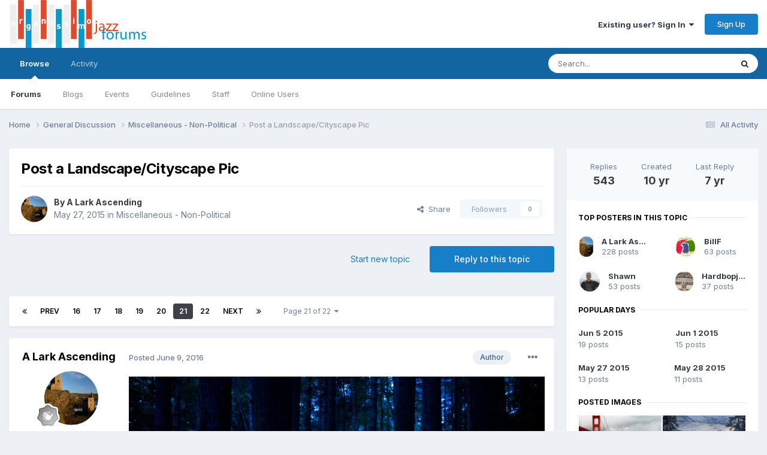

--- FILE ---
content_type: text/html;charset=UTF-8
request_url: https://www.organissimo.org/forum/topic/77518-post-a-landscapecityscape-pic/page/21/
body_size: 33725
content:
<!DOCTYPE html>
<html lang="en-US" dir="ltr">
	<head>
		<meta charset="utf-8">
        
		<title>Post a Landscape/Cityscape Pic - Page 21 - Miscellaneous - Non-Political - organissimo forums</title>
		
		
		
		

	<meta name="viewport" content="width=device-width, initial-scale=1">



	<meta name="twitter:card" content="summary_large_image" />




	
		
			
				<meta property="og:title" content="Post a Landscape/Cityscape Pic">
			
		
	

	
		
			
				<meta property="og:type" content="website">
			
		
	

	
		
			
				<meta property="og:url" content="https://www.organissimo.org/forum/topic/77518-post-a-landscapecityscape-pic/">
			
		
	

	
		
			
				<meta property="og:updated_time" content="2018-06-10T16:09:07Z">
			
		
	

	
		
			
				<meta property="og:image" content="https://www.organissimo.org/forum/uploads/monthly_2016_04/57052c329d607_goldengate2.jpg.324c3bccaf69d517995fcc77a8442260.jpg">
			
		
	

	
		
			
				<meta property="og:site_name" content="organissimo forums">
			
		
	

	
		
			
				<meta property="og:locale" content="en_US">
			
		
	


	
		<link rel="first" href="https://www.organissimo.org/forum/topic/77518-post-a-landscapecityscape-pic/" />
	

	
		<link rel="prev" href="https://www.organissimo.org/forum/topic/77518-post-a-landscapecityscape-pic/page/20/" />
	

	
		<link rel="next" href="https://www.organissimo.org/forum/topic/77518-post-a-landscapecityscape-pic/page/22/" />
	

	
		<link rel="last" href="https://www.organissimo.org/forum/topic/77518-post-a-landscapecityscape-pic/page/22/" />
	

	
		<link rel="canonical" href="https://www.organissimo.org/forum/topic/77518-post-a-landscapecityscape-pic/page/21/" />
	

	
		<link as="style" rel="preload" href="https://www.organissimo.org/forum/applications/core/interface/ckeditor/ckeditor/skins/ips/editor.css?t=P1PF" />
	





<link rel="manifest" href="https://www.organissimo.org/forum/manifest.webmanifest/">
<meta name="msapplication-config" content="https://www.organissimo.org/forum/browserconfig.xml/">
<meta name="msapplication-starturl" content="/">
<meta name="application-name" content="organissimo forums">
<meta name="apple-mobile-web-app-title" content="organissimo forums">

	<meta name="theme-color" content="#ffffff">










<link rel="preload" href="//www.organissimo.org/forum/applications/core/interface/font/fontawesome-webfont.woff2?v=4.7.0" as="font" crossorigin="anonymous">
		


	<link rel="preconnect" href="https://fonts.googleapis.com">
	<link rel="preconnect" href="https://fonts.gstatic.com" crossorigin>
	
		<link href="https://fonts.googleapis.com/css2?family=Inter:wght@300;400;500;600;700&display=swap" rel="stylesheet">
	



	<link rel='stylesheet' href='https://www.organissimo.org/forum/uploads/css_built_1/341e4a57816af3ba440d891ca87450ff_framework.css?v=1a93838c171767164576' media='all'>

	<link rel='stylesheet' href='https://www.organissimo.org/forum/uploads/css_built_1/05e81b71abe4f22d6eb8d1a929494829_responsive.css?v=1a93838c171767164576' media='all'>

	<link rel='stylesheet' href='https://www.organissimo.org/forum/uploads/css_built_1/90eb5adf50a8c640f633d47fd7eb1778_core.css?v=1a93838c171767164576' media='all'>

	<link rel='stylesheet' href='https://www.organissimo.org/forum/uploads/css_built_1/5a0da001ccc2200dc5625c3f3934497d_core_responsive.css?v=1a93838c171767164576' media='all'>

	<link rel='stylesheet' href='https://www.organissimo.org/forum/uploads/css_built_1/62e269ced0fdab7e30e026f1d30ae516_forums.css?v=1a93838c171767164576' media='all'>

	<link rel='stylesheet' href='https://www.organissimo.org/forum/uploads/css_built_1/76e62c573090645fb99a15a363d8620e_forums_responsive.css?v=1a93838c171767164576' media='all'>

	<link rel='stylesheet' href='https://www.organissimo.org/forum/uploads/css_built_1/ebdea0c6a7dab6d37900b9190d3ac77b_topics.css?v=1a93838c171767164576' media='all'>





<link rel='stylesheet' href='https://www.organissimo.org/forum/uploads/css_built_1/258adbb6e4f3e83cd3b355f84e3fa002_custom.css?v=1a93838c171767164576' media='all'>




		
		

	
	<link rel='shortcut icon' href='https://www.organissimo.org/forum/uploads/monthly_2015_12/favicon.ico.70e56b0754417916339b560f6c18d111.ico' type="image/x-icon">

	</head>
	<body class='ipsApp ipsApp_front ipsJS_none ipsClearfix' data-controller='core.front.core.app' data-message="" data-pageApp='forums' data-pageLocation='front' data-pageModule='forums' data-pageController='topic' data-pageID='77518'  >
		
        

        

		<a href='#ipsLayout_mainArea' class='ipsHide' title='Go to main content on this page' accesskey='m'>Jump to content</a>
		





		<div id='ipsLayout_header' class='ipsClearfix'>
			<header>
				<div class='ipsLayout_container'>
					


<a href='https://www.organissimo.org/forum/' id='elLogo' accesskey='1'><img src="https://www.organissimo.org/forum/uploads/monthly_2015_12/org-colorbar-(white-red-blue)_forumlogo.png.a607ef20a6e0c299ab2aa6443aa1f32e.png" alt='organissimo forums'></a>

					
						

	<ul id='elUserNav' class='ipsList_inline cSignedOut ipsResponsive_showDesktop'>
		
        
		
        
        
            
            <li id='elSignInLink'>
                <a href='https://www.organissimo.org/forum/login/' data-ipsMenu-closeOnClick="false" data-ipsMenu id='elUserSignIn'>
                    Existing user? Sign In &nbsp;<i class='fa fa-caret-down'></i>
                </a>
                
<div id='elUserSignIn_menu' class='ipsMenu ipsMenu_auto ipsHide'>
	<form accept-charset='utf-8' method='post' action='https://www.organissimo.org/forum/login/'>
		<input type="hidden" name="csrfKey" value="04d1d1c16477d2d5467dea45d9d8af08">
		<input type="hidden" name="ref" value="aHR0cHM6Ly93d3cub3JnYW5pc3NpbW8ub3JnL2ZvcnVtL3RvcGljLzc3NTE4LXBvc3QtYS1sYW5kc2NhcGVjaXR5c2NhcGUtcGljL3BhZ2UvMjEv">
		<div data-role="loginForm">
			
			
			
				
<div class="ipsPad ipsForm ipsForm_vertical">
	<h4 class="ipsType_sectionHead">Sign In</h4>
	<br><br>
	<ul class='ipsList_reset'>
		<li class="ipsFieldRow ipsFieldRow_noLabel ipsFieldRow_fullWidth">
			
			
				<input type="email" placeholder="Email Address" name="auth" autocomplete="email">
			
		</li>
		<li class="ipsFieldRow ipsFieldRow_noLabel ipsFieldRow_fullWidth">
			<input type="password" placeholder="Password" name="password" autocomplete="current-password">
		</li>
		<li class="ipsFieldRow ipsFieldRow_checkbox ipsClearfix">
			<span class="ipsCustomInput">
				<input type="checkbox" name="remember_me" id="remember_me_checkbox" value="1" checked aria-checked="true">
				<span></span>
			</span>
			<div class="ipsFieldRow_content">
				<label class="ipsFieldRow_label" for="remember_me_checkbox">Remember me</label>
				<span class="ipsFieldRow_desc">Not recommended on shared computers</span>
			</div>
		</li>
		<li class="ipsFieldRow ipsFieldRow_fullWidth">
			<button type="submit" name="_processLogin" value="usernamepassword" class="ipsButton ipsButton_primary ipsButton_small" id="elSignIn_submit">Sign In</button>
			
				<p class="ipsType_right ipsType_small">
					
						<a href='https://www.organissimo.org/forum/lostpassword/' >
					
					Forgot your password?</a>
				</p>
			
		</li>
	</ul>
</div>
			
		</div>
	</form>
</div>
            </li>
            
        
		
			<li>
				
					<a href='https://www.organissimo.org/forum/register/'  id='elRegisterButton' class='ipsButton ipsButton_normal ipsButton_primary'>Sign Up</a>
				
			</li>
		
	</ul>

						
<ul class='ipsMobileHamburger ipsList_reset ipsResponsive_hideDesktop'>
	<li data-ipsDrawer data-ipsDrawer-drawerElem='#elMobileDrawer'>
		<a href='#'>
			
			
				
			
			
			
			<i class='fa fa-navicon'></i>
		</a>
	</li>
</ul>
					
				</div>
			</header>
			

	<nav data-controller='core.front.core.navBar' class=' ipsResponsive_showDesktop'>
		<div class='ipsNavBar_primary ipsLayout_container '>
			<ul data-role="primaryNavBar" class='ipsClearfix'>
				


	
		
		
			
		
		<li class='ipsNavBar_active' data-active id='elNavSecondary_1' data-role="navBarItem" data-navApp="core" data-navExt="CustomItem">
			
			
				<a href="https://www.organissimo.org/forum/"  data-navItem-id="1" data-navDefault>
					Browse<span class='ipsNavBar_active__identifier'></span>
				</a>
			
			
				<ul class='ipsNavBar_secondary ' data-role='secondaryNavBar'>
					


	
		
		
			
		
		<li class='ipsNavBar_active' data-active id='elNavSecondary_3' data-role="navBarItem" data-navApp="forums" data-navExt="Forums">
			
			
				<a href="https://www.organissimo.org/forum/"  data-navItem-id="3" data-navDefault>
					Forums<span class='ipsNavBar_active__identifier'></span>
				</a>
			
			
		</li>
	
	

	
		
		
		<li  id='elNavSecondary_4' data-role="navBarItem" data-navApp="blog" data-navExt="Blogs">
			
			
				<a href="https://www.organissimo.org/forum/blogs/"  data-navItem-id="4" >
					Blogs<span class='ipsNavBar_active__identifier'></span>
				</a>
			
			
		</li>
	
	

	
		
		
		<li  id='elNavSecondary_5' data-role="navBarItem" data-navApp="calendar" data-navExt="Calendar">
			
			
				<a href="https://www.organissimo.org/forum/events/"  data-navItem-id="5" >
					Events<span class='ipsNavBar_active__identifier'></span>
				</a>
			
			
		</li>
	
	

	
		
		
		<li  id='elNavSecondary_6' data-role="navBarItem" data-navApp="core" data-navExt="Guidelines">
			
			
				<a href="https://www.organissimo.org/forum/guidelines/"  data-navItem-id="6" >
					Guidelines<span class='ipsNavBar_active__identifier'></span>
				</a>
			
			
		</li>
	
	

	
		
		
		<li  id='elNavSecondary_7' data-role="navBarItem" data-navApp="core" data-navExt="StaffDirectory">
			
			
				<a href="https://www.organissimo.org/forum/staff/"  data-navItem-id="7" >
					Staff<span class='ipsNavBar_active__identifier'></span>
				</a>
			
			
		</li>
	
	

	
		
		
		<li  id='elNavSecondary_8' data-role="navBarItem" data-navApp="core" data-navExt="OnlineUsers">
			
			
				<a href="https://www.organissimo.org/forum/online/"  data-navItem-id="8" >
					Online Users<span class='ipsNavBar_active__identifier'></span>
				</a>
			
			
		</li>
	
	

					<li class='ipsHide' id='elNavigationMore_1' data-role='navMore'>
						<a href='#' data-ipsMenu data-ipsMenu-appendTo='#elNavigationMore_1' id='elNavigationMore_1_dropdown'>More <i class='fa fa-caret-down'></i></a>
						<ul class='ipsHide ipsMenu ipsMenu_auto' id='elNavigationMore_1_dropdown_menu' data-role='moreDropdown'></ul>
					</li>
				</ul>
			
		</li>
	
	

	
		
		
		<li  id='elNavSecondary_2' data-role="navBarItem" data-navApp="core" data-navExt="CustomItem">
			
			
				<a href="https://www.organissimo.org/forum/discover/"  data-navItem-id="2" >
					Activity<span class='ipsNavBar_active__identifier'></span>
				</a>
			
			
				<ul class='ipsNavBar_secondary ipsHide' data-role='secondaryNavBar'>
					


	
		
		
		<li  id='elNavSecondary_9' data-role="navBarItem" data-navApp="core" data-navExt="AllActivity">
			
			
				<a href="https://www.organissimo.org/forum/discover/"  data-navItem-id="9" >
					All Activity<span class='ipsNavBar_active__identifier'></span>
				</a>
			
			
		</li>
	
	

	
		
		
		<li  id='elNavSecondary_10' data-role="navBarItem" data-navApp="core" data-navExt="YourActivityStreams">
			
			
				<a href="#"  data-navItem-id="10" >
					My Activity Streams<span class='ipsNavBar_active__identifier'></span>
				</a>
			
			
		</li>
	
	

	
		
		
		<li  id='elNavSecondary_11' data-role="navBarItem" data-navApp="core" data-navExt="YourActivityStreamsItem">
			
			
				<a href="https://www.organissimo.org/forum/discover/unread/"  data-navItem-id="11" >
					Unread Content<span class='ipsNavBar_active__identifier'></span>
				</a>
			
			
		</li>
	
	

	
		
		
		<li  id='elNavSecondary_12' data-role="navBarItem" data-navApp="core" data-navExt="YourActivityStreamsItem">
			
			
				<a href="https://www.organissimo.org/forum/discover/content-started/"  data-navItem-id="12" >
					Content I Started<span class='ipsNavBar_active__identifier'></span>
				</a>
			
			
		</li>
	
	

	
		
		
		<li  id='elNavSecondary_13' data-role="navBarItem" data-navApp="core" data-navExt="Search">
			
			
				<a href="https://www.organissimo.org/forum/search/"  data-navItem-id="13" >
					Search<span class='ipsNavBar_active__identifier'></span>
				</a>
			
			
		</li>
	
	

					<li class='ipsHide' id='elNavigationMore_2' data-role='navMore'>
						<a href='#' data-ipsMenu data-ipsMenu-appendTo='#elNavigationMore_2' id='elNavigationMore_2_dropdown'>More <i class='fa fa-caret-down'></i></a>
						<ul class='ipsHide ipsMenu ipsMenu_auto' id='elNavigationMore_2_dropdown_menu' data-role='moreDropdown'></ul>
					</li>
				</ul>
			
		</li>
	
	

	
	

	
	

	
	

				<li class='ipsHide' id='elNavigationMore' data-role='navMore'>
					<a href='#' data-ipsMenu data-ipsMenu-appendTo='#elNavigationMore' id='elNavigationMore_dropdown'>More</a>
					<ul class='ipsNavBar_secondary ipsHide' data-role='secondaryNavBar'>
						<li class='ipsHide' id='elNavigationMore_more' data-role='navMore'>
							<a href='#' data-ipsMenu data-ipsMenu-appendTo='#elNavigationMore_more' id='elNavigationMore_more_dropdown'>More <i class='fa fa-caret-down'></i></a>
							<ul class='ipsHide ipsMenu ipsMenu_auto' id='elNavigationMore_more_dropdown_menu' data-role='moreDropdown'></ul>
						</li>
					</ul>
				</li>
			</ul>
			

	<div id="elSearchWrapper">
		<div id='elSearch' data-controller="core.front.core.quickSearch">
			<form accept-charset='utf-8' action='//www.organissimo.org/forum/search/?do=quicksearch' method='post'>
                <input type='search' id='elSearchField' placeholder='Search...' name='q' autocomplete='off' aria-label='Search'>
                <details class='cSearchFilter'>
                    <summary class='cSearchFilter__text'></summary>
                    <ul class='cSearchFilter__menu'>
                        
                        <li><label><input type="radio" name="type" value="all" ><span class='cSearchFilter__menuText'>Everywhere</span></label></li>
                        
                            
                                <li><label><input type="radio" name="type" value='contextual_{&quot;type&quot;:&quot;forums_topic&quot;,&quot;nodes&quot;:8}' checked><span class='cSearchFilter__menuText'>This Forum</span></label></li>
                            
                                <li><label><input type="radio" name="type" value='contextual_{&quot;type&quot;:&quot;forums_topic&quot;,&quot;item&quot;:77518}' checked><span class='cSearchFilter__menuText'>This Topic</span></label></li>
                            
                        
                        
                            <li><label><input type="radio" name="type" value="core_statuses_status"><span class='cSearchFilter__menuText'>Status Updates</span></label></li>
                        
                            <li><label><input type="radio" name="type" value="forums_topic"><span class='cSearchFilter__menuText'>Topics</span></label></li>
                        
                            <li><label><input type="radio" name="type" value="calendar_event"><span class='cSearchFilter__menuText'>Events</span></label></li>
                        
                            <li><label><input type="radio" name="type" value="blog_entry"><span class='cSearchFilter__menuText'>Blog Entries</span></label></li>
                        
                            <li><label><input type="radio" name="type" value="core_members"><span class='cSearchFilter__menuText'>Members</span></label></li>
                        
                    </ul>
                </details>
				<button class='cSearchSubmit' type="submit" aria-label='Search'><i class="fa fa-search"></i></button>
			</form>
		</div>
	</div>

		</div>
	</nav>

			
<ul id='elMobileNav' class='ipsResponsive_hideDesktop' data-controller='core.front.core.mobileNav'>
	
		
			
			
				
				
			
				
					<li id='elMobileBreadcrumb'>
						<a href='https://www.organissimo.org/forum/forum/8-miscellaneous-non-political/'>
							<span>Miscellaneous - Non-Political</span>
						</a>
					</li>
				
				
			
				
				
			
		
	
	
	
	<li >
		<a data-action="defaultStream" href='https://www.organissimo.org/forum/discover/'><i class="fa fa-newspaper-o" aria-hidden="true"></i></a>
	</li>

	

	
		<li class='ipsJS_show'>
			<a href='https://www.organissimo.org/forum/search/'><i class='fa fa-search'></i></a>
		</li>
	
</ul>
		</div>
		<main id='ipsLayout_body' class='ipsLayout_container'>
			<div id='ipsLayout_contentArea'>
				<div id='ipsLayout_contentWrapper'>
					
<nav class='ipsBreadcrumb ipsBreadcrumb_top ipsFaded_withHover'>
	

	<ul class='ipsList_inline ipsPos_right'>
		
		<li >
			<a data-action="defaultStream" class='ipsType_light '  href='https://www.organissimo.org/forum/discover/'><i class="fa fa-newspaper-o" aria-hidden="true"></i> <span>All Activity</span></a>
		</li>
		
	</ul>

	<ul data-role="breadcrumbList">
		<li>
			<a title="Home" href='https://www.organissimo.org/forum/'>
				<span>Home <i class='fa fa-angle-right'></i></span>
			</a>
		</li>
		
		
			<li>
				
					<a href='https://www.organissimo.org/forum/forum/30-general-discussion/'>
						<span>General Discussion <i class='fa fa-angle-right' aria-hidden="true"></i></span>
					</a>
				
			</li>
		
			<li>
				
					<a href='https://www.organissimo.org/forum/forum/8-miscellaneous-non-political/'>
						<span>Miscellaneous - Non-Political <i class='fa fa-angle-right' aria-hidden="true"></i></span>
					</a>
				
			</li>
		
			<li>
				
					Post a Landscape/Cityscape Pic
				
			</li>
		
	</ul>
</nav>
					
					<div id='ipsLayout_mainArea'>
						
						
						
						

	




						



<div class='ipsPageHeader ipsResponsive_pull ipsBox ipsPadding sm:ipsPadding:half ipsMargin_bottom'>
		
	
	<div class='ipsFlex ipsFlex-ai:center ipsFlex-fw:wrap ipsGap:4'>
		<div class='ipsFlex-flex:11'>
			<h1 class='ipsType_pageTitle ipsContained_container'>
				

				
				
					<span class='ipsType_break ipsContained'>
						<span>Post a Landscape/Cityscape Pic</span>
					</span>
				
			</h1>
			
			
		</div>
		
	</div>
	<hr class='ipsHr'>
	<div class='ipsPageHeader__meta ipsFlex ipsFlex-jc:between ipsFlex-ai:center ipsFlex-fw:wrap ipsGap:3'>
		<div class='ipsFlex-flex:11'>
			<div class='ipsPhotoPanel ipsPhotoPanel_mini ipsPhotoPanel_notPhone ipsClearfix'>
				


	<a href="https://www.organissimo.org/forum/profile/182-a-lark-ascending/" rel="nofollow" data-ipsHover data-ipsHover-width="370" data-ipsHover-target="https://www.organissimo.org/forum/profile/182-a-lark-ascending/?do=hovercard" class="ipsUserPhoto ipsUserPhoto_mini" title="Go to A Lark Ascending's profile">
		<img src='https://www.organissimo.org/forum/uploads/profile/photo-thumb-182.jpg' alt='A Lark Ascending' loading="lazy">
	</a>

				<div>
					<p class='ipsType_reset ipsType_blendLinks'>
						<span class='ipsType_normal'>
						
							<strong>By 


<a href='https://www.organissimo.org/forum/profile/182-a-lark-ascending/' rel="nofollow" data-ipsHover data-ipsHover-width='370' data-ipsHover-target='https://www.organissimo.org/forum/profile/182-a-lark-ascending/?do=hovercard&amp;referrer=https%253A%252F%252Fwww.organissimo.org%252Fforum%252Ftopic%252F77518-post-a-landscapecityscape-pic%252Fpage%252F21%252F' title="Go to A Lark Ascending's profile" class="ipsType_break">A Lark Ascending</a></strong><br />
							<span class='ipsType_light'><time datetime='2015-05-27T11:35:36Z' title='05/27/2015 11:35  AM' data-short='10 yr'>May 27, 2015</time> in <a href="https://www.organissimo.org/forum/forum/8-miscellaneous-non-political/">Miscellaneous - Non-Political</a></span>
						
						</span>
					</p>
				</div>
			</div>
		</div>
		
			<div class='ipsFlex-flex:01 ipsResponsive_hidePhone'>
				<div class='ipsShareLinks'>
					
						


    <a href='#elShareItem_1166634965_menu' id='elShareItem_1166634965' data-ipsMenu class='ipsShareButton ipsButton ipsButton_verySmall ipsButton_link ipsButton_link--light'>
        <span><i class='fa fa-share-alt'></i></span> &nbsp;Share
    </a>

    <div class='ipsPadding ipsMenu ipsMenu_normal ipsHide' id='elShareItem_1166634965_menu' data-controller="core.front.core.sharelink">
        
        
        <span data-ipsCopy data-ipsCopy-flashmessage>
            <a href="https://www.organissimo.org/forum/topic/77518-post-a-landscapecityscape-pic/" class="ipsButton ipsButton_light ipsButton_small ipsButton_fullWidth" data-role="copyButton" data-clipboard-text="https://www.organissimo.org/forum/topic/77518-post-a-landscapecityscape-pic/" data-ipstooltip title='Copy Link to Clipboard'><i class="fa fa-clone"></i> https://www.organissimo.org/forum/topic/77518-post-a-landscapecityscape-pic/</a>
        </span>
        <ul class='ipsShareLinks ipsMargin_top:half'>
            
                <li>
<a href="https://x.com/share?url=https%3A%2F%2Fwww.organissimo.org%2Fforum%2Ftopic%2F77518-post-a-landscapecityscape-pic%2F" class="cShareLink cShareLink_x" target="_blank" data-role="shareLink" title='Share on X' data-ipsTooltip rel='nofollow noopener'>
    <i class="fa fa-x"></i>
</a></li>
            
                <li>
<a href="https://www.facebook.com/sharer/sharer.php?u=https%3A%2F%2Fwww.organissimo.org%2Fforum%2Ftopic%2F77518-post-a-landscapecityscape-pic%2F" class="cShareLink cShareLink_facebook" target="_blank" data-role="shareLink" title='Share on Facebook' data-ipsTooltip rel='noopener nofollow'>
	<i class="fa fa-facebook"></i>
</a></li>
            
                <li>
<a href="https://www.reddit.com/submit?url=https%3A%2F%2Fwww.organissimo.org%2Fforum%2Ftopic%2F77518-post-a-landscapecityscape-pic%2F&amp;title=Post+a+Landscape%2FCityscape+Pic" rel="nofollow noopener" class="cShareLink cShareLink_reddit" target="_blank" title='Share on Reddit' data-ipsTooltip>
	<i class="fa fa-reddit"></i>
</a></li>
            
                <li>
<a href="mailto:?subject=Post%20a%20Landscape%2FCityscape%20Pic&body=https%3A%2F%2Fwww.organissimo.org%2Fforum%2Ftopic%2F77518-post-a-landscapecityscape-pic%2F" rel='nofollow' class='cShareLink cShareLink_email' title='Share via email' data-ipsTooltip>
	<i class="fa fa-envelope"></i>
</a></li>
            
                <li>
<a href="https://pinterest.com/pin/create/button/?url=https://www.organissimo.org/forum/topic/77518-post-a-landscapecityscape-pic/&amp;media=" class="cShareLink cShareLink_pinterest" rel="nofollow noopener" target="_blank" data-role="shareLink" title='Share on Pinterest' data-ipsTooltip>
	<i class="fa fa-pinterest"></i>
</a></li>
            
        </ul>
        
            <hr class='ipsHr'>
            <button class='ipsHide ipsButton ipsButton_verySmall ipsButton_light ipsButton_fullWidth ipsMargin_top:half' data-controller='core.front.core.webshare' data-role='webShare' data-webShareTitle='Post a Landscape/Cityscape Pic' data-webShareText='Post a Landscape/Cityscape Pic' data-webShareUrl='https://www.organissimo.org/forum/topic/77518-post-a-landscapecityscape-pic/'>More sharing options...</button>
        
    </div>

					
					
                    

					



					

<div data-followApp='forums' data-followArea='topic' data-followID='77518' data-controller='core.front.core.followButton'>
	

	<a href='https://www.organissimo.org/forum/login/' rel="nofollow" class="ipsFollow ipsPos_middle ipsButton ipsButton_light ipsButton_verySmall ipsButton_disabled" data-role="followButton" data-ipsTooltip title='Sign in to follow this'>
		<span>Followers</span>
		<span class='ipsCommentCount'>0</span>
	</a>

</div>
				</div>
			</div>
					
	</div>
	
	
</div>








<div class='ipsClearfix'>
	<ul class="ipsToolList ipsToolList_horizontal ipsClearfix ipsSpacer_both ">
		
			<li class='ipsToolList_primaryAction'>
				<span data-controller='forums.front.topic.reply'>
					
						<a href='#replyForm' rel="nofollow" class='ipsButton ipsButton_important ipsButton_medium ipsButton_fullWidth' data-action='replyToTopic'>Reply to this topic</a>
					
				</span>
			</li>
		
		
			<li class='ipsResponsive_hidePhone'>
				
					<a href="https://www.organissimo.org/forum/forum/8-miscellaneous-non-political/?do=add" rel="nofollow" class='ipsButton ipsButton_link ipsButton_medium ipsButton_fullWidth' title='Start a new topic in this forum'>Start new topic</a>
				
			</li>
		
		
	</ul>
</div>

<div id='comments' data-controller='core.front.core.commentFeed,forums.front.topic.view, core.front.core.ignoredComments' data-autoPoll data-baseURL='https://www.organissimo.org/forum/topic/77518-post-a-landscapecityscape-pic/'  data-feedID='topic-77518' class='cTopic ipsClear ipsSpacer_top'>
	
			

				<div class="ipsBox ipsResponsive_pull ipsPadding:half ipsClearfix ipsClear ipsMargin_bottom">
					
					
						


	
	<ul class='ipsPagination' id='elPagination_5ef5f64d610f885507253743a6d921fe_1901587361' data-ipsPagination-seoPagination='true' data-pages='22' data-ipsPagination  data-ipsPagination-pages="22" data-ipsPagination-perPage='25'>
		
			
				<li class='ipsPagination_first'><a href='https://www.organissimo.org/forum/topic/77518-post-a-landscapecityscape-pic/#comments' rel="first" data-page='1' data-ipsTooltip title='First page'><i class='fa fa-angle-double-left'></i></a></li>
				<li class='ipsPagination_prev'><a href='https://www.organissimo.org/forum/topic/77518-post-a-landscapecityscape-pic/page/20/#comments' rel="prev" data-page='20' data-ipsTooltip title='Previous page'>Prev</a></li>
				
					<li class='ipsPagination_page'><a href='https://www.organissimo.org/forum/topic/77518-post-a-landscapecityscape-pic/page/16/#comments' data-page='16'>16</a></li>
				
					<li class='ipsPagination_page'><a href='https://www.organissimo.org/forum/topic/77518-post-a-landscapecityscape-pic/page/17/#comments' data-page='17'>17</a></li>
				
					<li class='ipsPagination_page'><a href='https://www.organissimo.org/forum/topic/77518-post-a-landscapecityscape-pic/page/18/#comments' data-page='18'>18</a></li>
				
					<li class='ipsPagination_page'><a href='https://www.organissimo.org/forum/topic/77518-post-a-landscapecityscape-pic/page/19/#comments' data-page='19'>19</a></li>
				
					<li class='ipsPagination_page'><a href='https://www.organissimo.org/forum/topic/77518-post-a-landscapecityscape-pic/page/20/#comments' data-page='20'>20</a></li>
				
			
			<li class='ipsPagination_page ipsPagination_active'><a href='https://www.organissimo.org/forum/topic/77518-post-a-landscapecityscape-pic/page/21/#comments' data-page='21'>21</a></li>
			
				
					<li class='ipsPagination_page'><a href='https://www.organissimo.org/forum/topic/77518-post-a-landscapecityscape-pic/page/22/#comments' data-page='22'>22</a></li>
				
				<li class='ipsPagination_next'><a href='https://www.organissimo.org/forum/topic/77518-post-a-landscapecityscape-pic/page/22/#comments' rel="next" data-page='22' data-ipsTooltip title='Next page'>Next</a></li>
				<li class='ipsPagination_last'><a href='https://www.organissimo.org/forum/topic/77518-post-a-landscapecityscape-pic/page/22/#comments' rel="last" data-page='22' data-ipsTooltip title='Last page'><i class='fa fa-angle-double-right'></i></a></li>
			
			
				<li class='ipsPagination_pageJump'>
					<a href='#' data-ipsMenu data-ipsMenu-closeOnClick='false' data-ipsMenu-appendTo='#elPagination_5ef5f64d610f885507253743a6d921fe_1901587361' id='elPagination_5ef5f64d610f885507253743a6d921fe_1901587361_jump'>Page 21 of 22 &nbsp;<i class='fa fa-caret-down'></i></a>
					<div class='ipsMenu ipsMenu_narrow ipsPadding ipsHide' id='elPagination_5ef5f64d610f885507253743a6d921fe_1901587361_jump_menu'>
						<form accept-charset='utf-8' method='post' action='https://www.organissimo.org/forum/topic/77518-post-a-landscapecityscape-pic/#comments' data-role="pageJump" data-baseUrl='#'>
							<ul class='ipsForm ipsForm_horizontal'>
								<li class='ipsFieldRow'>
									<input type='number' min='1' max='22' placeholder='Page number' class='ipsField_fullWidth' name='page'>
								</li>
								<li class='ipsFieldRow ipsFieldRow_fullWidth'>
									<input type='submit' class='ipsButton_fullWidth ipsButton ipsButton_verySmall ipsButton_primary' value='Go'>
								</li>
							</ul>
						</form>
					</div>
				</li>
			
		
	</ul>

					
				</div>
			
	

	

<div data-controller='core.front.core.recommendedComments' data-url='https://www.organissimo.org/forum/topic/77518-post-a-landscapecityscape-pic/?recommended=comments' class='ipsRecommendedComments ipsHide'>
	<div data-role="recommendedComments">
		<h2 class='ipsType_sectionHead ipsType_large ipsType_bold ipsMargin_bottom'>Recommended Posts</h2>
		
	</div>
</div>
	
	<div id="elPostFeed" data-role='commentFeed' data-controller='core.front.core.moderation' >
		<form action="https://www.organissimo.org/forum/topic/77518-post-a-landscapecityscape-pic/page/21/?csrfKey=04d1d1c16477d2d5467dea45d9d8af08&amp;do=multimodComment" method="post" data-ipsPageAction data-role='moderationTools'>
			
			
				

					

					
					



<a id='findComment-1493934'></a>
<a id='comment-1493934'></a>
<article  id='elComment_1493934' class='cPost ipsBox ipsResponsive_pull  ipsComment  ipsComment_parent ipsClearfix ipsClear ipsColumns ipsColumns_noSpacing ipsColumns_collapsePhone    '>
	

	

	<div class='cAuthorPane_mobile ipsResponsive_showPhone'>
		<div class='cAuthorPane_photo'>
			<div class='cAuthorPane_photoWrap'>
				


	<a href="https://www.organissimo.org/forum/profile/182-a-lark-ascending/" rel="nofollow" data-ipsHover data-ipsHover-width="370" data-ipsHover-target="https://www.organissimo.org/forum/profile/182-a-lark-ascending/?do=hovercard" class="ipsUserPhoto ipsUserPhoto_large" title="Go to A Lark Ascending's profile">
		<img src='https://www.organissimo.org/forum/uploads/profile/photo-thumb-182.jpg' alt='A Lark Ascending' loading="lazy">
	</a>

				
				
					<a href="https://www.organissimo.org/forum/profile/182-a-lark-ascending/badges/" rel="nofollow">
						
<img src='https://www.organissimo.org/forum/uploads/monthly_2022_11/1_Newbie.svg' loading="lazy" alt="Newbie" class="cAuthorPane_badge cAuthorPane_badge--rank ipsOutline ipsOutline:2px" data-ipsTooltip title="Rank: Newbie (1/14)">
					</a>
				
			</div>
		</div>
		<div class='cAuthorPane_content'>
			<h3 class='ipsType_sectionHead cAuthorPane_author ipsType_break ipsType_blendLinks ipsFlex ipsFlex-ai:center'>
				


<a href='https://www.organissimo.org/forum/profile/182-a-lark-ascending/' rel="nofollow" data-ipsHover data-ipsHover-width='370' data-ipsHover-target='https://www.organissimo.org/forum/profile/182-a-lark-ascending/?do=hovercard&amp;referrer=https%253A%252F%252Fwww.organissimo.org%252Fforum%252Ftopic%252F77518-post-a-landscapecityscape-pic%252Fpage%252F21%252F' title="Go to A Lark Ascending's profile" class="ipsType_break">A Lark Ascending</a>
			</h3>
			<div class='ipsType_light ipsType_reset'>
			    <a href='https://www.organissimo.org/forum/topic/77518-post-a-landscapecityscape-pic/page/21/#findComment-1493934' rel="nofollow" class='ipsType_blendLinks'>Posted <time datetime='2016-06-09T04:44:43Z' title='06/09/2016 04:44  AM' data-short='9 yr'>June 9, 2016</time></a>
				
			</div>
		</div>
	</div>
	<aside class='ipsComment_author cAuthorPane ipsColumn ipsColumn_medium ipsResponsive_hidePhone'>
		<h3 class='ipsType_sectionHead cAuthorPane_author ipsType_blendLinks ipsType_break'><strong>


<a href='https://www.organissimo.org/forum/profile/182-a-lark-ascending/' rel="nofollow" data-ipsHover data-ipsHover-width='370' data-ipsHover-target='https://www.organissimo.org/forum/profile/182-a-lark-ascending/?do=hovercard&amp;referrer=https%253A%252F%252Fwww.organissimo.org%252Fforum%252Ftopic%252F77518-post-a-landscapecityscape-pic%252Fpage%252F21%252F' title="Go to A Lark Ascending's profile" class="ipsType_break">A Lark Ascending</a></strong>
			
		</h3>
		<ul class='cAuthorPane_info ipsList_reset'>
			<li data-role='photo' class='cAuthorPane_photo'>
				<div class='cAuthorPane_photoWrap'>
					


	<a href="https://www.organissimo.org/forum/profile/182-a-lark-ascending/" rel="nofollow" data-ipsHover data-ipsHover-width="370" data-ipsHover-target="https://www.organissimo.org/forum/profile/182-a-lark-ascending/?do=hovercard" class="ipsUserPhoto ipsUserPhoto_large" title="Go to A Lark Ascending's profile">
		<img src='https://www.organissimo.org/forum/uploads/profile/photo-thumb-182.jpg' alt='A Lark Ascending' loading="lazy">
	</a>

					
					
						
<img src='https://www.organissimo.org/forum/uploads/monthly_2022_11/1_Newbie.svg' loading="lazy" alt="Newbie" class="cAuthorPane_badge cAuthorPane_badge--rank ipsOutline ipsOutline:2px" data-ipsTooltip title="Rank: Newbie (1/14)">
					
				</div>
			</li>
			
				<li data-role='group'>Members</li>
				
			
			
				<li data-role='stats' class='ipsMargin_top'>
					<ul class="ipsList_reset ipsType_light ipsFlex ipsFlex-ai:center ipsFlex-jc:center ipsGap_row:2 cAuthorPane_stats">
						<li>
							
								<a href="https://www.organissimo.org/forum/profile/182-a-lark-ascending/content/" rel="nofollow" title="19,509 posts" data-ipsTooltip class="ipsType_blendLinks">
							
								<i class="fa fa-comment"></i> 19.5k
							
								</a>
							
						</li>
						
					</ul>
				</li>
			
			
				

	
	<li data-role='custom-field' class='ipsResponsive_hidePhone ipsType_break'>
		
<span class='ft'>Location:</span><span class='fc'>Worksop, Notts, UK (Robin Hood is my neighbour)</span>
	</li>
	

			
		</ul>
	</aside>
	<div class='ipsColumn ipsColumn_fluid ipsMargin:none'>
		

<div id='comment-1493934_wrap' data-controller='core.front.core.comment' data-commentApp='forums' data-commentType='forums' data-commentID="1493934" data-quoteData='{&quot;userid&quot;:182,&quot;username&quot;:&quot;A Lark Ascending&quot;,&quot;timestamp&quot;:1465447483,&quot;contentapp&quot;:&quot;forums&quot;,&quot;contenttype&quot;:&quot;forums&quot;,&quot;contentid&quot;:77518,&quot;contentclass&quot;:&quot;forums_Topic&quot;,&quot;contentcommentid&quot;:1493934}' class='ipsComment_content ipsType_medium'>

	<div class='ipsComment_meta ipsType_light ipsFlex ipsFlex-ai:center ipsFlex-jc:between ipsFlex-fd:row-reverse'>
		<div class='ipsType_light ipsType_reset ipsType_blendLinks ipsComment_toolWrap'>
			<div class='ipsResponsive_hidePhone ipsComment_badges'>
				<ul class='ipsList_reset ipsFlex ipsFlex-jc:end ipsFlex-fw:wrap ipsGap:2 ipsGap_row:1'>
					
						<li><strong class="ipsBadge ipsBadge_large ipsComment_authorBadge">Author</strong></li>
					
					
					
					
					
				</ul>
			</div>
			<ul class='ipsList_reset ipsComment_tools'>
				<li>
					<a href='#elControls_1493934_menu' class='ipsComment_ellipsis' id='elControls_1493934' title='More options...' data-ipsMenu data-ipsMenu-appendTo='#comment-1493934_wrap'><i class='fa fa-ellipsis-h'></i></a>
					<ul id='elControls_1493934_menu' class='ipsMenu ipsMenu_narrow ipsHide'>
						
							<li class='ipsMenu_item'><a href='https://www.organissimo.org/forum/topic/77518-post-a-landscapecityscape-pic/?do=reportComment&amp;comment=1493934'  data-action='reportComment' title='Report this content'>Report</a></li>
						
						
                        
						
						
						
							
								
							
							
							
							
							
							
						
					</ul>
				</li>
				
			</ul>
		</div>

		<div class='ipsType_reset ipsResponsive_hidePhone'>
		   
		   Posted <time datetime='2016-06-09T04:44:43Z' title='06/09/2016 04:44  AM' data-short='9 yr'>June 9, 2016</time>
		   
			
			<span class='ipsResponsive_hidePhone'>
				
				
			</span>
		</div>
	</div>

	

    

	<div class='cPost_contentWrap'>
		
		<div data-role='commentContent' class='ipsType_normal ipsType_richText ipsPadding_bottom ipsContained' data-controller='core.front.core.lightboxedImages'>
			
<p>
	<img class="ipsImage" src="https://i.guim.co.uk/img/media/1161a6b062f22000f3a8667b15e3066eb321d126/0_0_4256_2832/master/4256.jpg?w=1920&amp;q=55&amp;auto=format&amp;usm=12&amp;fit=max&amp;s=03cb6bb3fafcf9612079a5a518bdad95" alt="4256.jpg?w=1920&amp;q=55&amp;auto=format&amp;usm=12&amp;" /></p>

<p>
	<strong>A hillside in the Great Smoky Mountains is turned into a living cascade of light by the ankle-high glows of blue ghost males. Even more mysterious are their wingless females who, tethered to the forest floor, can only dream of flying. With glow spots shining out through their transparent skin, the delicate blue ghost females seem like tiny gems nestled into the leaf litter Photograph: Spencer Black</strong>
</p>

<p>
	<strong><img class="ipsImage" src="https://i.guim.co.uk/img/media/131d26ac0268b9d607931ab51c9bfbb20ec1e02d/0_0_2048_1152/master/2048.jpg?w=1920&amp;q=55&amp;auto=format&amp;usm=12&amp;fit=max&amp;s=e619ffc38db7e40c75bf0e4443b27d14" alt="2048.jpg?w=1920&amp;q=55&amp;auto=format&amp;usm=12&amp;" /></strong>
</p>

<p>
	<strong>Fireflies create a magic that transcends time and space. They transform ordinary landscapes into something otherworldly. Although I’ve spent decades delving into the most intimate details of their courtship and sex lives, the luminous landscapes they create still fill me with wonder Photograph: Tsuneaki Hiramatsu</strong>
</p>

<p>
	<a href="https://www.theguardian.com/books/gallery/2016/jun/08/night-workers-how-evolution-drives-the-firefly-dance-in-pictures" rel="external nofollow">https://www.theguardian.com/books/gallery/2016/jun/08/night-workers-how-evolution-drives-the-firefly-dance-in-pictures</a>
</p>

<p>
	 
</p>


			
		</div>

		
			<div class='ipsItemControls'>
				
					
				
				<ul class='ipsComment_controls ipsClearfix ipsItemControls_left' data-role="commentControls">
					
						
						
							<li data-ipsQuote-editor='topic_comment' data-ipsQuote-target='#comment-1493934' class='ipsJS_show'>
								<button class='ipsButton ipsButton_light ipsButton_verySmall ipsButton_narrow cMultiQuote ipsHide' data-action='multiQuoteComment' data-ipsTooltip data-ipsQuote-multiQuote data-mqId='mq1493934' title='MultiQuote'><i class='fa fa-plus'></i></button>
							</li>
							<li data-ipsQuote-editor='topic_comment' data-ipsQuote-target='#comment-1493934' class='ipsJS_show'>
								<a href='#' data-action='quoteComment' data-ipsQuote-singleQuote>Quote</a>
							</li>
						
						
						
												
					
					<li class='ipsHide' data-role='commentLoading'>
						<span class='ipsLoading ipsLoading_tiny ipsLoading_noAnim'></span>
					</li>
				</ul>
			</div>
		

		
			

		
	</div>

	
    
</div>
	</div>
</article>
					
					
					
						







<div class="ipsBox cTopicOverview cTopicOverview--inline ipsFlex ipsFlex-fd:row md:ipsFlex-fd:row sm:ipsFlex-fd:column ipsMargin_bottom sm:ipsMargin_bottom:half sm:ipsMargin_top:half ipsResponsive_pull ipsResponsive_hideDesktop ipsResponsive_block " data-controller='forums.front.topic.activity'>

	<div class='cTopicOverview__header ipsAreaBackground_light ipsFlex sm:ipsFlex-fw:wrap sm:ipsFlex-jc:center'>
		<ul class='cTopicOverview__stats ipsPadding ipsMargin:none sm:ipsPadding_horizontal:half ipsFlex ipsFlex-flex:10 ipsFlex-jc:around ipsFlex-ai:center'>
			<li class='cTopicOverview__statItem ipsType_center'>
				<span class='cTopicOverview__statTitle ipsType_light ipsTruncate ipsTruncate_line'>Replies</span>
				<span class='cTopicOverview__statValue'>543</span>
			</li>
			<li class='cTopicOverview__statItem ipsType_center'>
				<span class='cTopicOverview__statTitle ipsType_light ipsTruncate ipsTruncate_line'>Created</span>
				<span class='cTopicOverview__statValue'><time datetime='2015-05-27T11:35:36Z' title='05/27/2015 11:35  AM' data-short='10 yr'>10 yr</time></span>
			</li>
			<li class='cTopicOverview__statItem ipsType_center'>
				<span class='cTopicOverview__statTitle ipsType_light ipsTruncate ipsTruncate_line'>Last Reply </span>
				<span class='cTopicOverview__statValue'><time datetime='2018-06-10T16:09:07Z' title='06/10/2018 04:09  PM' data-short='7 yr'>7 yr</time></span>
			</li>
		</ul>
		<a href='#' data-action='toggleOverview' class='cTopicOverview__toggle cTopicOverview__toggle--inline ipsType_large ipsType_light ipsPad ipsFlex ipsFlex-ai:center ipsFlex-jc:center'><i class='fa fa-chevron-down'></i></a>
	</div>
	
		<div class='cTopicOverview__preview ipsFlex-flex:10' data-role="preview">
			<div class='cTopicOverview__previewInner ipsPadding_vertical ipsPadding_horizontal ipsResponsive_hidePhone ipsFlex ipsFlex-fd:row'>
				
					<div class='cTopicOverview__section--users ipsFlex-flex:00'>
						<h4 class='ipsType_reset cTopicOverview__sectionTitle ipsType_dark ipsType_uppercase ipsType_noBreak'>Top Posters In This Topic</h4>
						<ul class='cTopicOverview__dataList ipsMargin:none ipsPadding:none ipsList_style:none ipsFlex ipsFlex-jc:between ipsFlex-ai:center'>
							
								<li class="cTopicOverview__dataItem ipsMargin_right ipsFlex ipsFlex-jc:start ipsFlex-ai:center">
									


	<a href="https://www.organissimo.org/forum/profile/182-a-lark-ascending/" rel="nofollow" data-ipsHover data-ipsHover-width="370" data-ipsHover-target="https://www.organissimo.org/forum/profile/182-a-lark-ascending/?do=hovercard" class="ipsUserPhoto ipsUserPhoto_tiny" title="Go to A Lark Ascending's profile">
		<img src='https://www.organissimo.org/forum/uploads/profile/photo-thumb-182.jpg' alt='A Lark Ascending' loading="lazy">
	</a>

									<p class='ipsMargin:none ipsPadding_left:half ipsPadding_right ipsType_right'>228</p>
								</li>
							
								<li class="cTopicOverview__dataItem ipsMargin_right ipsFlex ipsFlex-jc:start ipsFlex-ai:center">
									


	<a href="https://www.organissimo.org/forum/profile/10556-billf/" rel="nofollow" data-ipsHover data-ipsHover-width="370" data-ipsHover-target="https://www.organissimo.org/forum/profile/10556-billf/?do=hovercard" class="ipsUserPhoto ipsUserPhoto_tiny" title="Go to BillF's profile">
		<img src='https://www.organissimo.org/forum/uploads/profile/photo-thumb-10556.jpg' alt='BillF' loading="lazy">
	</a>

									<p class='ipsMargin:none ipsPadding_left:half ipsPadding_right ipsType_right'>63</p>
								</li>
							
								<li class="cTopicOverview__dataItem ipsMargin_right ipsFlex ipsFlex-jc:start ipsFlex-ai:center">
									


	<a href="https://www.organissimo.org/forum/profile/382-shawn/" rel="nofollow" data-ipsHover data-ipsHover-width="370" data-ipsHover-target="https://www.organissimo.org/forum/profile/382-shawn/?do=hovercard" class="ipsUserPhoto ipsUserPhoto_tiny" title="Go to Shawn's profile">
		<img src='https://www.organissimo.org/forum/uploads/monthly_2017_03/12105853_10206437977262741_3350409331818587641_n.jpg.2ba12a8b7a2737a5b3a0b017b428d280.thumb.jpg.086b4e5cd425f104a544e414dba320e1.jpg' alt='Shawn' loading="lazy">
	</a>

									<p class='ipsMargin:none ipsPadding_left:half ipsPadding_right ipsType_right'>53</p>
								</li>
							
								<li class="cTopicOverview__dataItem ipsMargin_right ipsFlex ipsFlex-jc:start ipsFlex-ai:center">
									


	<a href="https://www.organissimo.org/forum/profile/642-hardbopjazz/" rel="nofollow" data-ipsHover data-ipsHover-width="370" data-ipsHover-target="https://www.organissimo.org/forum/profile/642-hardbopjazz/?do=hovercard" class="ipsUserPhoto ipsUserPhoto_tiny" title="Go to Hardbopjazz's profile">
		<img src='https://www.organissimo.org/forum/uploads/monthly_2019_05/tommy2.jpg.59beee6e1f2e27d0a87213b5b6312006.thumb.jpg.4bfaededfdfec70be7b01002c4fe0e96.jpg' alt='Hardbopjazz' loading="lazy">
	</a>

									<p class='ipsMargin:none ipsPadding_left:half ipsPadding_right ipsType_right'>37</p>
								</li>
							
						</ul>
					</div>
				
				
					<div class='cTopicOverview__section--popularDays ipsFlex-flex:00 ipsPadding_left ipsPadding_left:double'>
						<h4 class='ipsType_reset cTopicOverview__sectionTitle ipsType_dark ipsType_uppercase ipsType_noBreak'>Popular Days</h4>
						<ul class='cTopicOverview__dataList ipsMargin:none ipsPadding:none ipsList_style:none ipsFlex ipsFlex-jc:between ipsFlex-ai:center'>
							
								<li class='ipsFlex-flex:10'>
									<a href="https://www.organissimo.org/forum/topic/77518-post-a-landscapecityscape-pic/#findComment-1435761" rel="nofollow" class='cTopicOverview__dataItem ipsMargin_right ipsType_blendLinks ipsFlex ipsFlex-jc:between ipsFlex-ai:center'>
										<p class='ipsMargin:none'>Jun 5</p>
										<p class='ipsMargin:none ipsMargin_horizontal ipsType_light'>19</p>
									</a>
								</li>
							
								<li class='ipsFlex-flex:10'>
									<a href="https://www.organissimo.org/forum/topic/77518-post-a-landscapecityscape-pic/#findComment-1434898" rel="nofollow" class='cTopicOverview__dataItem ipsMargin_right ipsType_blendLinks ipsFlex ipsFlex-jc:between ipsFlex-ai:center'>
										<p class='ipsMargin:none'>Jun 1</p>
										<p class='ipsMargin:none ipsMargin_horizontal ipsType_light'>15</p>
									</a>
								</li>
							
								<li class='ipsFlex-flex:10'>
									<a href="https://www.organissimo.org/forum/topic/77518-post-a-landscapecityscape-pic/#findComment-1433784" rel="nofollow" class='cTopicOverview__dataItem ipsMargin_right ipsType_blendLinks ipsFlex ipsFlex-jc:between ipsFlex-ai:center'>
										<p class='ipsMargin:none'>May 27</p>
										<p class='ipsMargin:none ipsMargin_horizontal ipsType_light'>13</p>
									</a>
								</li>
							
								<li class='ipsFlex-flex:10'>
									<a href="https://www.organissimo.org/forum/topic/77518-post-a-landscapecityscape-pic/#findComment-1433958" rel="nofollow" class='cTopicOverview__dataItem ipsMargin_right ipsType_blendLinks ipsFlex ipsFlex-jc:between ipsFlex-ai:center'>
										<p class='ipsMargin:none'>May 28</p>
										<p class='ipsMargin:none ipsMargin_horizontal ipsType_light'>11</p>
									</a>
								</li>
							
						</ul>
					</div>
				
			</div>
		</div>
	
	
	<div class='cTopicOverview__body ipsPadding ipsHide ipsFlex ipsFlex-flex:11 ipsFlex-fd:column' data-role="overview">
		
			<div class='cTopicOverview__section--users ipsMargin_bottom'>
				<h4 class='ipsType_reset cTopicOverview__sectionTitle ipsType_withHr ipsType_dark ipsType_uppercase ipsMargin_bottom'>Top Posters In This Topic</h4>
				<ul class='cTopicOverview__dataList ipsList_reset ipsFlex ipsFlex-jc:start ipsFlex-ai:center ipsFlex-fw:wrap ipsGap:8 ipsGap_row:5'>
					
						<li class="cTopicOverview__dataItem cTopicOverview__dataItem--split ipsFlex ipsFlex-jc:start ipsFlex-ai:center ipsFlex-flex:11">
							


	<a href="https://www.organissimo.org/forum/profile/182-a-lark-ascending/" rel="nofollow" data-ipsHover data-ipsHover-width="370" data-ipsHover-target="https://www.organissimo.org/forum/profile/182-a-lark-ascending/?do=hovercard" class="ipsUserPhoto ipsUserPhoto_tiny" title="Go to A Lark Ascending's profile">
		<img src='https://www.organissimo.org/forum/uploads/profile/photo-thumb-182.jpg' alt='A Lark Ascending' loading="lazy">
	</a>

							<p class='ipsMargin:none ipsMargin_left:half cTopicOverview__dataItemInner ipsType_left'>
								<strong class='ipsTruncate ipsTruncate_line'><a href='https://www.organissimo.org/forum/profile/182-a-lark-ascending/' class='ipsType_blendLinks'>A Lark Ascending</a></strong>
								<span class='ipsType_light'>228 posts</span>
							</p>
						</li>
					
						<li class="cTopicOverview__dataItem cTopicOverview__dataItem--split ipsFlex ipsFlex-jc:start ipsFlex-ai:center ipsFlex-flex:11">
							


	<a href="https://www.organissimo.org/forum/profile/10556-billf/" rel="nofollow" data-ipsHover data-ipsHover-width="370" data-ipsHover-target="https://www.organissimo.org/forum/profile/10556-billf/?do=hovercard" class="ipsUserPhoto ipsUserPhoto_tiny" title="Go to BillF's profile">
		<img src='https://www.organissimo.org/forum/uploads/profile/photo-thumb-10556.jpg' alt='BillF' loading="lazy">
	</a>

							<p class='ipsMargin:none ipsMargin_left:half cTopicOverview__dataItemInner ipsType_left'>
								<strong class='ipsTruncate ipsTruncate_line'><a href='https://www.organissimo.org/forum/profile/10556-billf/' class='ipsType_blendLinks'>BillF</a></strong>
								<span class='ipsType_light'>63 posts</span>
							</p>
						</li>
					
						<li class="cTopicOverview__dataItem cTopicOverview__dataItem--split ipsFlex ipsFlex-jc:start ipsFlex-ai:center ipsFlex-flex:11">
							


	<a href="https://www.organissimo.org/forum/profile/382-shawn/" rel="nofollow" data-ipsHover data-ipsHover-width="370" data-ipsHover-target="https://www.organissimo.org/forum/profile/382-shawn/?do=hovercard" class="ipsUserPhoto ipsUserPhoto_tiny" title="Go to Shawn's profile">
		<img src='https://www.organissimo.org/forum/uploads/monthly_2017_03/12105853_10206437977262741_3350409331818587641_n.jpg.2ba12a8b7a2737a5b3a0b017b428d280.thumb.jpg.086b4e5cd425f104a544e414dba320e1.jpg' alt='Shawn' loading="lazy">
	</a>

							<p class='ipsMargin:none ipsMargin_left:half cTopicOverview__dataItemInner ipsType_left'>
								<strong class='ipsTruncate ipsTruncate_line'><a href='https://www.organissimo.org/forum/profile/382-shawn/' class='ipsType_blendLinks'>Shawn</a></strong>
								<span class='ipsType_light'>53 posts</span>
							</p>
						</li>
					
						<li class="cTopicOverview__dataItem cTopicOverview__dataItem--split ipsFlex ipsFlex-jc:start ipsFlex-ai:center ipsFlex-flex:11">
							


	<a href="https://www.organissimo.org/forum/profile/642-hardbopjazz/" rel="nofollow" data-ipsHover data-ipsHover-width="370" data-ipsHover-target="https://www.organissimo.org/forum/profile/642-hardbopjazz/?do=hovercard" class="ipsUserPhoto ipsUserPhoto_tiny" title="Go to Hardbopjazz's profile">
		<img src='https://www.organissimo.org/forum/uploads/monthly_2019_05/tommy2.jpg.59beee6e1f2e27d0a87213b5b6312006.thumb.jpg.4bfaededfdfec70be7b01002c4fe0e96.jpg' alt='Hardbopjazz' loading="lazy">
	</a>

							<p class='ipsMargin:none ipsMargin_left:half cTopicOverview__dataItemInner ipsType_left'>
								<strong class='ipsTruncate ipsTruncate_line'><a href='https://www.organissimo.org/forum/profile/642-hardbopjazz/' class='ipsType_blendLinks'>Hardbopjazz</a></strong>
								<span class='ipsType_light'>37 posts</span>
							</p>
						</li>
					
				</ul>
			</div>
		
		
			<div class='cTopicOverview__section--popularDays ipsMargin_bottom'>
				<h4 class='ipsType_reset cTopicOverview__sectionTitle ipsType_withHr ipsType_dark ipsType_uppercase ipsMargin_top:half ipsMargin_bottom'>Popular Days</h4>
				<ul class='cTopicOverview__dataList ipsList_reset ipsFlex ipsFlex-jc:start ipsFlex-ai:center ipsFlex-fw:wrap ipsGap:8 ipsGap_row:5'>
					
						<li class='ipsFlex-flex:10'>
							<a href="https://www.organissimo.org/forum/topic/77518-post-a-landscapecityscape-pic/#findComment-1435761" rel="nofollow" class='cTopicOverview__dataItem ipsType_blendLinks'>
								<p class='ipsMargin:none ipsType_bold'>Jun 5 2015</p>
								<p class='ipsMargin:none ipsType_light'>19 posts</p>
							</a>
						</li>
					
						<li class='ipsFlex-flex:10'>
							<a href="https://www.organissimo.org/forum/topic/77518-post-a-landscapecityscape-pic/#findComment-1434898" rel="nofollow" class='cTopicOverview__dataItem ipsType_blendLinks'>
								<p class='ipsMargin:none ipsType_bold'>Jun 1 2015</p>
								<p class='ipsMargin:none ipsType_light'>15 posts</p>
							</a>
						</li>
					
						<li class='ipsFlex-flex:10'>
							<a href="https://www.organissimo.org/forum/topic/77518-post-a-landscapecityscape-pic/#findComment-1433784" rel="nofollow" class='cTopicOverview__dataItem ipsType_blendLinks'>
								<p class='ipsMargin:none ipsType_bold'>May 27 2015</p>
								<p class='ipsMargin:none ipsType_light'>13 posts</p>
							</a>
						</li>
					
						<li class='ipsFlex-flex:10'>
							<a href="https://www.organissimo.org/forum/topic/77518-post-a-landscapecityscape-pic/#findComment-1433958" rel="nofollow" class='cTopicOverview__dataItem ipsType_blendLinks'>
								<p class='ipsMargin:none ipsType_bold'>May 28 2015</p>
								<p class='ipsMargin:none ipsType_light'>11 posts</p>
							</a>
						</li>
					
				</ul>
			</div>
		
		
		
			<div class='cTopicOverview__section--images'>
				<h4 class='ipsType_reset cTopicOverview__sectionTitle ipsType_withHr ipsType_dark ipsType_uppercase ipsMargin_top:half'>Posted Images</h4>
				<div class="ipsMargin_top:half" data-controller='core.front.core.lightboxedImages'>
					<ul class='cTopicOverview__imageGrid ipsMargin:none ipsPadding:none ipsList_style:none ipsFlex ipsFlex-fw:wrap'>
						
							
							<li class='cTopicOverview__image'>
								<a href="https://www.organissimo.org/forum/topic/77518-post-a-landscapecityscape-pic/?do=findComment&amp;comment=1484654" rel="nofollow" class='ipsThumb ipsThumb_bg' data-background-src="https://www.organissimo.org/forum/uploads/monthly_2016_04/57052c329d607_goldengate2.jpg.324c3bccaf69d517995fcc77a8442260.jpg">
									<img src="//www.organissimo.org/forum/applications/core/interface/js/spacer.png" data-src="https://www.organissimo.org/forum/uploads/monthly_2016_04/57052c329d607_goldengate2.jpg.324c3bccaf69d517995fcc77a8442260.jpg" class="ipsImage">
								</a>
							</li>
						
							
							<li class='cTopicOverview__image'>
								<a href="https://www.organissimo.org/forum/topic/77518-post-a-landscapecityscape-pic/?do=findComment&amp;comment=1468571" rel="nofollow" class='ipsThumb ipsThumb_bg' data-background-src="https://www.organissimo.org/forum/uploads/monthly_2015_12/567c1ac2b9d85_Heavenlysnow.thumb.jpg.81453a1f84990ac5eab1e2f30c1e13c3.jpg">
									<img src="//www.organissimo.org/forum/applications/core/interface/js/spacer.png" data-src="https://www.organissimo.org/forum/uploads/monthly_2015_12/567c1ac2b9d85_Heavenlysnow.thumb.jpg.81453a1f84990ac5eab1e2f30c1e13c3.jpg" class="ipsImage">
								</a>
							</li>
						
							
							<li class='cTopicOverview__image'>
								<a href="https://www.organissimo.org/forum/topic/77518-post-a-landscapecityscape-pic/?do=findComment&amp;comment=1460921" rel="nofollow" class='ipsThumb ipsThumb_bg' data-background-src="https://www.organissimo.org/forum/uploads/monthly_2015_11/IMG_0773.JPG.c177af8ec3f13eb48de9dd9eed11cc0a.JPG">
									<img src="//www.organissimo.org/forum/applications/core/interface/js/spacer.png" data-src="https://www.organissimo.org/forum/uploads/monthly_2015_11/IMG_0773.JPG.c177af8ec3f13eb48de9dd9eed11cc0a.JPG" class="ipsImage">
								</a>
							</li>
						
							
							<li class='cTopicOverview__image'>
								<a href="https://www.organissimo.org/forum/topic/77518-post-a-landscapecityscape-pic/?do=findComment&amp;comment=1437705" rel="nofollow" class='ipsThumb ipsThumb_bg' data-background-src="https://www.organissimo.org/forum/uploads/monthly_06_2015/post-23981-0-76900000-1434318743_thumb.jpg">
									<img src="//www.organissimo.org/forum/applications/core/interface/js/spacer.png" data-src="https://www.organissimo.org/forum/uploads/monthly_06_2015/post-23981-0-76900000-1434318743_thumb.jpg" class="ipsImage">
								</a>
							</li>
						
					</ul>
				</div>
			</div>
		
	</div>
	
		<a href='#' data-action='toggleOverview' class='cTopicOverview__toggle cTopicOverview__toggle--afterStats ipsType_large ipsType_light ipsPad ipsFlex ipsFlex-ai:center ipsFlex-jc:center'><i class='fa fa-chevron-down'></i></a>
	
	

</div>



					
				

					

					
					



<a id='findComment-1494471'></a>
<a id='comment-1494471'></a>
<article  id='elComment_1494471' class='cPost ipsBox ipsResponsive_pull  ipsComment  ipsComment_parent ipsClearfix ipsClear ipsColumns ipsColumns_noSpacing ipsColumns_collapsePhone    '>
	

	

	<div class='cAuthorPane_mobile ipsResponsive_showPhone'>
		<div class='cAuthorPane_photo'>
			<div class='cAuthorPane_photoWrap'>
				


	<a href="https://www.organissimo.org/forum/profile/182-a-lark-ascending/" rel="nofollow" data-ipsHover data-ipsHover-width="370" data-ipsHover-target="https://www.organissimo.org/forum/profile/182-a-lark-ascending/?do=hovercard" class="ipsUserPhoto ipsUserPhoto_large" title="Go to A Lark Ascending's profile">
		<img src='https://www.organissimo.org/forum/uploads/profile/photo-thumb-182.jpg' alt='A Lark Ascending' loading="lazy">
	</a>

				
				
					<a href="https://www.organissimo.org/forum/profile/182-a-lark-ascending/badges/" rel="nofollow">
						
<img src='https://www.organissimo.org/forum/uploads/monthly_2022_11/1_Newbie.svg' loading="lazy" alt="Newbie" class="cAuthorPane_badge cAuthorPane_badge--rank ipsOutline ipsOutline:2px" data-ipsTooltip title="Rank: Newbie (1/14)">
					</a>
				
			</div>
		</div>
		<div class='cAuthorPane_content'>
			<h3 class='ipsType_sectionHead cAuthorPane_author ipsType_break ipsType_blendLinks ipsFlex ipsFlex-ai:center'>
				


<a href='https://www.organissimo.org/forum/profile/182-a-lark-ascending/' rel="nofollow" data-ipsHover data-ipsHover-width='370' data-ipsHover-target='https://www.organissimo.org/forum/profile/182-a-lark-ascending/?do=hovercard&amp;referrer=https%253A%252F%252Fwww.organissimo.org%252Fforum%252Ftopic%252F77518-post-a-landscapecityscape-pic%252Fpage%252F21%252F' title="Go to A Lark Ascending's profile" class="ipsType_break">A Lark Ascending</a>
			</h3>
			<div class='ipsType_light ipsType_reset'>
			    <a href='https://www.organissimo.org/forum/topic/77518-post-a-landscapecityscape-pic/page/21/#findComment-1494471' rel="nofollow" class='ipsType_blendLinks'>Posted <time datetime='2016-06-13T05:15:18Z' title='06/13/2016 05:15  AM' data-short='9 yr'>June 13, 2016</time></a>
				
			</div>
		</div>
	</div>
	<aside class='ipsComment_author cAuthorPane ipsColumn ipsColumn_medium ipsResponsive_hidePhone'>
		<h3 class='ipsType_sectionHead cAuthorPane_author ipsType_blendLinks ipsType_break'><strong>


<a href='https://www.organissimo.org/forum/profile/182-a-lark-ascending/' rel="nofollow" data-ipsHover data-ipsHover-width='370' data-ipsHover-target='https://www.organissimo.org/forum/profile/182-a-lark-ascending/?do=hovercard&amp;referrer=https%253A%252F%252Fwww.organissimo.org%252Fforum%252Ftopic%252F77518-post-a-landscapecityscape-pic%252Fpage%252F21%252F' title="Go to A Lark Ascending's profile" class="ipsType_break">A Lark Ascending</a></strong>
			
		</h3>
		<ul class='cAuthorPane_info ipsList_reset'>
			<li data-role='photo' class='cAuthorPane_photo'>
				<div class='cAuthorPane_photoWrap'>
					


	<a href="https://www.organissimo.org/forum/profile/182-a-lark-ascending/" rel="nofollow" data-ipsHover data-ipsHover-width="370" data-ipsHover-target="https://www.organissimo.org/forum/profile/182-a-lark-ascending/?do=hovercard" class="ipsUserPhoto ipsUserPhoto_large" title="Go to A Lark Ascending's profile">
		<img src='https://www.organissimo.org/forum/uploads/profile/photo-thumb-182.jpg' alt='A Lark Ascending' loading="lazy">
	</a>

					
					
						
<img src='https://www.organissimo.org/forum/uploads/monthly_2022_11/1_Newbie.svg' loading="lazy" alt="Newbie" class="cAuthorPane_badge cAuthorPane_badge--rank ipsOutline ipsOutline:2px" data-ipsTooltip title="Rank: Newbie (1/14)">
					
				</div>
			</li>
			
				<li data-role='group'>Members</li>
				
			
			
				<li data-role='stats' class='ipsMargin_top'>
					<ul class="ipsList_reset ipsType_light ipsFlex ipsFlex-ai:center ipsFlex-jc:center ipsGap_row:2 cAuthorPane_stats">
						<li>
							
								<a href="https://www.organissimo.org/forum/profile/182-a-lark-ascending/content/" rel="nofollow" title="19,509 posts" data-ipsTooltip class="ipsType_blendLinks">
							
								<i class="fa fa-comment"></i> 19.5k
							
								</a>
							
						</li>
						
					</ul>
				</li>
			
			
				

	
	<li data-role='custom-field' class='ipsResponsive_hidePhone ipsType_break'>
		
<span class='ft'>Location:</span><span class='fc'>Worksop, Notts, UK (Robin Hood is my neighbour)</span>
	</li>
	

			
		</ul>
	</aside>
	<div class='ipsColumn ipsColumn_fluid ipsMargin:none'>
		

<div id='comment-1494471_wrap' data-controller='core.front.core.comment' data-commentApp='forums' data-commentType='forums' data-commentID="1494471" data-quoteData='{&quot;userid&quot;:182,&quot;username&quot;:&quot;A Lark Ascending&quot;,&quot;timestamp&quot;:1465794918,&quot;contentapp&quot;:&quot;forums&quot;,&quot;contenttype&quot;:&quot;forums&quot;,&quot;contentid&quot;:77518,&quot;contentclass&quot;:&quot;forums_Topic&quot;,&quot;contentcommentid&quot;:1494471}' class='ipsComment_content ipsType_medium'>

	<div class='ipsComment_meta ipsType_light ipsFlex ipsFlex-ai:center ipsFlex-jc:between ipsFlex-fd:row-reverse'>
		<div class='ipsType_light ipsType_reset ipsType_blendLinks ipsComment_toolWrap'>
			<div class='ipsResponsive_hidePhone ipsComment_badges'>
				<ul class='ipsList_reset ipsFlex ipsFlex-jc:end ipsFlex-fw:wrap ipsGap:2 ipsGap_row:1'>
					
						<li><strong class="ipsBadge ipsBadge_large ipsComment_authorBadge">Author</strong></li>
					
					
					
					
					
				</ul>
			</div>
			<ul class='ipsList_reset ipsComment_tools'>
				<li>
					<a href='#elControls_1494471_menu' class='ipsComment_ellipsis' id='elControls_1494471' title='More options...' data-ipsMenu data-ipsMenu-appendTo='#comment-1494471_wrap'><i class='fa fa-ellipsis-h'></i></a>
					<ul id='elControls_1494471_menu' class='ipsMenu ipsMenu_narrow ipsHide'>
						
							<li class='ipsMenu_item'><a href='https://www.organissimo.org/forum/topic/77518-post-a-landscapecityscape-pic/?do=reportComment&amp;comment=1494471'  data-action='reportComment' title='Report this content'>Report</a></li>
						
						
                        
						
						
						
							
								
							
							
							
							
							
							
						
					</ul>
				</li>
				
			</ul>
		</div>

		<div class='ipsType_reset ipsResponsive_hidePhone'>
		   
		   Posted <time datetime='2016-06-13T05:15:18Z' title='06/13/2016 05:15  AM' data-short='9 yr'>June 13, 2016</time>
		   
			
			<span class='ipsResponsive_hidePhone'>
				
				
			</span>
		</div>
	</div>

	

    

	<div class='cPost_contentWrap'>
		
		<div data-role='commentContent' class='ipsType_normal ipsType_richText ipsPadding_bottom ipsContained' data-controller='core.front.core.lightboxedImages'>
			
<p>
	<img class="ipsImage" src="https://i.guim.co.uk/img/media/e0464b3e373c753d7b75bdacdd018f13603a396b/0_0_4152_2704/master/4152.jpg?w=1920&amp;q=55&amp;auto=format&amp;usm=12&amp;fit=max&amp;s=de9deb3702fe51956f5b23a95b3093f7" alt="4152.jpg?w=1920&amp;q=55&amp;auto=format&amp;usm=12&amp;" /></p>

<p>
	<strong>Escherndorf, Germany - Poppies bloom in front of vineyards near Escherndorf Photograph: Karl-Josef Hildenbrand/AP</strong>
</p>

<p>
	<strong><a href="http://www.theguardian.com/news/gallery/2016/jun/09/best-photographs-of-the-day-ramadan-in-gaza-and-a-tired-tiger" rel="external nofollow">http://www.theguardian.com/news/gallery/2016/jun/09/best-photographs-of-the-day-ramadan-in-gaza-and-a-tired-tiger</a></strong>
</p>


			
		</div>

		
			<div class='ipsItemControls'>
				
					
				
				<ul class='ipsComment_controls ipsClearfix ipsItemControls_left' data-role="commentControls">
					
						
						
							<li data-ipsQuote-editor='topic_comment' data-ipsQuote-target='#comment-1494471' class='ipsJS_show'>
								<button class='ipsButton ipsButton_light ipsButton_verySmall ipsButton_narrow cMultiQuote ipsHide' data-action='multiQuoteComment' data-ipsTooltip data-ipsQuote-multiQuote data-mqId='mq1494471' title='MultiQuote'><i class='fa fa-plus'></i></button>
							</li>
							<li data-ipsQuote-editor='topic_comment' data-ipsQuote-target='#comment-1494471' class='ipsJS_show'>
								<a href='#' data-action='quoteComment' data-ipsQuote-singleQuote>Quote</a>
							</li>
						
						
						
												
					
					<li class='ipsHide' data-role='commentLoading'>
						<span class='ipsLoading ipsLoading_tiny ipsLoading_noAnim'></span>
					</li>
				</ul>
			</div>
		

		
			

		
	</div>

	
    
</div>
	</div>
</article>
					
					
					
				

					

					
					



<a id='findComment-1495488'></a>
<a id='comment-1495488'></a>
<article  id='elComment_1495488' class='cPost ipsBox ipsResponsive_pull  ipsComment  ipsComment_parent ipsClearfix ipsClear ipsColumns ipsColumns_noSpacing ipsColumns_collapsePhone    '>
	

	

	<div class='cAuthorPane_mobile ipsResponsive_showPhone'>
		<div class='cAuthorPane_photo'>
			<div class='cAuthorPane_photoWrap'>
				


	<a href="https://www.organissimo.org/forum/profile/182-a-lark-ascending/" rel="nofollow" data-ipsHover data-ipsHover-width="370" data-ipsHover-target="https://www.organissimo.org/forum/profile/182-a-lark-ascending/?do=hovercard" class="ipsUserPhoto ipsUserPhoto_large" title="Go to A Lark Ascending's profile">
		<img src='https://www.organissimo.org/forum/uploads/profile/photo-thumb-182.jpg' alt='A Lark Ascending' loading="lazy">
	</a>

				
				
					<a href="https://www.organissimo.org/forum/profile/182-a-lark-ascending/badges/" rel="nofollow">
						
<img src='https://www.organissimo.org/forum/uploads/monthly_2022_11/1_Newbie.svg' loading="lazy" alt="Newbie" class="cAuthorPane_badge cAuthorPane_badge--rank ipsOutline ipsOutline:2px" data-ipsTooltip title="Rank: Newbie (1/14)">
					</a>
				
			</div>
		</div>
		<div class='cAuthorPane_content'>
			<h3 class='ipsType_sectionHead cAuthorPane_author ipsType_break ipsType_blendLinks ipsFlex ipsFlex-ai:center'>
				


<a href='https://www.organissimo.org/forum/profile/182-a-lark-ascending/' rel="nofollow" data-ipsHover data-ipsHover-width='370' data-ipsHover-target='https://www.organissimo.org/forum/profile/182-a-lark-ascending/?do=hovercard&amp;referrer=https%253A%252F%252Fwww.organissimo.org%252Fforum%252Ftopic%252F77518-post-a-landscapecityscape-pic%252Fpage%252F21%252F' title="Go to A Lark Ascending's profile" class="ipsType_break">A Lark Ascending</a>
			</h3>
			<div class='ipsType_light ipsType_reset'>
			    <a href='https://www.organissimo.org/forum/topic/77518-post-a-landscapecityscape-pic/page/21/#findComment-1495488' rel="nofollow" class='ipsType_blendLinks'>Posted <time datetime='2016-06-20T05:24:14Z' title='06/20/2016 05:24  AM' data-short='9 yr'>June 20, 2016</time></a>
				
			</div>
		</div>
	</div>
	<aside class='ipsComment_author cAuthorPane ipsColumn ipsColumn_medium ipsResponsive_hidePhone'>
		<h3 class='ipsType_sectionHead cAuthorPane_author ipsType_blendLinks ipsType_break'><strong>


<a href='https://www.organissimo.org/forum/profile/182-a-lark-ascending/' rel="nofollow" data-ipsHover data-ipsHover-width='370' data-ipsHover-target='https://www.organissimo.org/forum/profile/182-a-lark-ascending/?do=hovercard&amp;referrer=https%253A%252F%252Fwww.organissimo.org%252Fforum%252Ftopic%252F77518-post-a-landscapecityscape-pic%252Fpage%252F21%252F' title="Go to A Lark Ascending's profile" class="ipsType_break">A Lark Ascending</a></strong>
			
		</h3>
		<ul class='cAuthorPane_info ipsList_reset'>
			<li data-role='photo' class='cAuthorPane_photo'>
				<div class='cAuthorPane_photoWrap'>
					


	<a href="https://www.organissimo.org/forum/profile/182-a-lark-ascending/" rel="nofollow" data-ipsHover data-ipsHover-width="370" data-ipsHover-target="https://www.organissimo.org/forum/profile/182-a-lark-ascending/?do=hovercard" class="ipsUserPhoto ipsUserPhoto_large" title="Go to A Lark Ascending's profile">
		<img src='https://www.organissimo.org/forum/uploads/profile/photo-thumb-182.jpg' alt='A Lark Ascending' loading="lazy">
	</a>

					
					
						
<img src='https://www.organissimo.org/forum/uploads/monthly_2022_11/1_Newbie.svg' loading="lazy" alt="Newbie" class="cAuthorPane_badge cAuthorPane_badge--rank ipsOutline ipsOutline:2px" data-ipsTooltip title="Rank: Newbie (1/14)">
					
				</div>
			</li>
			
				<li data-role='group'>Members</li>
				
			
			
				<li data-role='stats' class='ipsMargin_top'>
					<ul class="ipsList_reset ipsType_light ipsFlex ipsFlex-ai:center ipsFlex-jc:center ipsGap_row:2 cAuthorPane_stats">
						<li>
							
								<a href="https://www.organissimo.org/forum/profile/182-a-lark-ascending/content/" rel="nofollow" title="19,509 posts" data-ipsTooltip class="ipsType_blendLinks">
							
								<i class="fa fa-comment"></i> 19.5k
							
								</a>
							
						</li>
						
					</ul>
				</li>
			
			
				

	
	<li data-role='custom-field' class='ipsResponsive_hidePhone ipsType_break'>
		
<span class='ft'>Location:</span><span class='fc'>Worksop, Notts, UK (Robin Hood is my neighbour)</span>
	</li>
	

			
		</ul>
	</aside>
	<div class='ipsColumn ipsColumn_fluid ipsMargin:none'>
		

<div id='comment-1495488_wrap' data-controller='core.front.core.comment' data-commentApp='forums' data-commentType='forums' data-commentID="1495488" data-quoteData='{&quot;userid&quot;:182,&quot;username&quot;:&quot;A Lark Ascending&quot;,&quot;timestamp&quot;:1466400254,&quot;contentapp&quot;:&quot;forums&quot;,&quot;contenttype&quot;:&quot;forums&quot;,&quot;contentid&quot;:77518,&quot;contentclass&quot;:&quot;forums_Topic&quot;,&quot;contentcommentid&quot;:1495488}' class='ipsComment_content ipsType_medium'>

	<div class='ipsComment_meta ipsType_light ipsFlex ipsFlex-ai:center ipsFlex-jc:between ipsFlex-fd:row-reverse'>
		<div class='ipsType_light ipsType_reset ipsType_blendLinks ipsComment_toolWrap'>
			<div class='ipsResponsive_hidePhone ipsComment_badges'>
				<ul class='ipsList_reset ipsFlex ipsFlex-jc:end ipsFlex-fw:wrap ipsGap:2 ipsGap_row:1'>
					
						<li><strong class="ipsBadge ipsBadge_large ipsComment_authorBadge">Author</strong></li>
					
					
					
					
					
				</ul>
			</div>
			<ul class='ipsList_reset ipsComment_tools'>
				<li>
					<a href='#elControls_1495488_menu' class='ipsComment_ellipsis' id='elControls_1495488' title='More options...' data-ipsMenu data-ipsMenu-appendTo='#comment-1495488_wrap'><i class='fa fa-ellipsis-h'></i></a>
					<ul id='elControls_1495488_menu' class='ipsMenu ipsMenu_narrow ipsHide'>
						
							<li class='ipsMenu_item'><a href='https://www.organissimo.org/forum/topic/77518-post-a-landscapecityscape-pic/?do=reportComment&amp;comment=1495488'  data-action='reportComment' title='Report this content'>Report</a></li>
						
						
                        
						
						
						
							
								
							
							
							
							
							
							
						
					</ul>
				</li>
				
			</ul>
		</div>

		<div class='ipsType_reset ipsResponsive_hidePhone'>
		   
		   Posted <time datetime='2016-06-20T05:24:14Z' title='06/20/2016 05:24  AM' data-short='9 yr'>June 20, 2016</time>
		   
			
			<span class='ipsResponsive_hidePhone'>
				
				
			</span>
		</div>
	</div>

	

    

	<div class='cPost_contentWrap'>
		
		<div data-role='commentContent' class='ipsType_normal ipsType_richText ipsPadding_bottom ipsContained' data-controller='core.front.core.lightboxedImages'>
			
<p>
	<img class="ipsImage" src="https://i.guim.co.uk/img/media/4b428f643c29bdac7066978f0ef312d244c94b45/0_0_3500_2322/master/3500.jpg?w=1920&amp;q=55&amp;auto=format&amp;usm=12&amp;fit=max&amp;s=55c0aed4d6133035dd8eca214af8beb8" alt="3500.jpg?w=1920&amp;q=55&amp;auto=format&amp;usm=12&amp;" /></p>

<p>
	<strong>Havana, Cuba - Fishermen stand along the seafront boulevard El Malecon during sunset Photograph: Enrique de la Osa/Reuters</strong>
</p>

<p>
	<a href="http://www.theguardian.com/news/gallery/2016/jun/16/best-photographs-of-the-day-football-fans-brexit" rel="external nofollow">http://www.theguardian.com/news/gallery/2016/jun/16/best-photographs-of-the-day-football-fans-brexit</a>
</p>


			
		</div>

		
			<div class='ipsItemControls'>
				
					
				
				<ul class='ipsComment_controls ipsClearfix ipsItemControls_left' data-role="commentControls">
					
						
						
							<li data-ipsQuote-editor='topic_comment' data-ipsQuote-target='#comment-1495488' class='ipsJS_show'>
								<button class='ipsButton ipsButton_light ipsButton_verySmall ipsButton_narrow cMultiQuote ipsHide' data-action='multiQuoteComment' data-ipsTooltip data-ipsQuote-multiQuote data-mqId='mq1495488' title='MultiQuote'><i class='fa fa-plus'></i></button>
							</li>
							<li data-ipsQuote-editor='topic_comment' data-ipsQuote-target='#comment-1495488' class='ipsJS_show'>
								<a href='#' data-action='quoteComment' data-ipsQuote-singleQuote>Quote</a>
							</li>
						
						
						
												
					
					<li class='ipsHide' data-role='commentLoading'>
						<span class='ipsLoading ipsLoading_tiny ipsLoading_noAnim'></span>
					</li>
				</ul>
			</div>
		

		
			

		
	</div>

	
    
</div>
	</div>
</article>
					
						<ul class='ipsTopicMeta'>
							
							
								<li class="ipsTopicMeta__item ipsTopicMeta__item--time">
									1 month later...
								</li>
							
						</ul>
					
					
					
				

					

					
					



<a id='findComment-1502391'></a>
<a id='comment-1502391'></a>
<article  id='elComment_1502391' class='cPost ipsBox ipsResponsive_pull  ipsComment  ipsComment_parent ipsClearfix ipsClear ipsColumns ipsColumns_noSpacing ipsColumns_collapsePhone    '>
	

	

	<div class='cAuthorPane_mobile ipsResponsive_showPhone'>
		<div class='cAuthorPane_photo'>
			<div class='cAuthorPane_photoWrap'>
				


	<a href="https://www.organissimo.org/forum/profile/9-uli/" rel="nofollow" data-ipsHover data-ipsHover-width="370" data-ipsHover-target="https://www.organissimo.org/forum/profile/9-uli/?do=hovercard" class="ipsUserPhoto ipsUserPhoto_large" title="Go to uli's profile">
		<img src='https://www.organissimo.org/forum/uploads/profile/photo-thumb-9.jpg' alt='uli' loading="lazy">
	</a>

				
				
					<a href="https://www.organissimo.org/forum/profile/9-uli/badges/" rel="nofollow">
						
<img src='https://www.organissimo.org/forum/uploads/monthly_2022_11/1_Newbie.svg' loading="lazy" alt="Newbie" class="cAuthorPane_badge cAuthorPane_badge--rank ipsOutline ipsOutline:2px" data-ipsTooltip title="Rank: Newbie (1/14)">
					</a>
				
			</div>
		</div>
		<div class='cAuthorPane_content'>
			<h3 class='ipsType_sectionHead cAuthorPane_author ipsType_break ipsType_blendLinks ipsFlex ipsFlex-ai:center'>
				


<a href='https://www.organissimo.org/forum/profile/9-uli/' rel="nofollow" data-ipsHover data-ipsHover-width='370' data-ipsHover-target='https://www.organissimo.org/forum/profile/9-uli/?do=hovercard&amp;referrer=https%253A%252F%252Fwww.organissimo.org%252Fforum%252Ftopic%252F77518-post-a-landscapecityscape-pic%252Fpage%252F21%252F' title="Go to uli's profile" class="ipsType_break">uli</a>
			</h3>
			<div class='ipsType_light ipsType_reset'>
			    <a href='https://www.organissimo.org/forum/topic/77518-post-a-landscapecityscape-pic/page/21/#findComment-1502391' rel="nofollow" class='ipsType_blendLinks'>Posted <time datetime='2016-08-09T17:00:44Z' title='08/09/2016 05:00  PM' data-short='9 yr'>August 9, 2016</time></a>
				
			</div>
		</div>
	</div>
	<aside class='ipsComment_author cAuthorPane ipsColumn ipsColumn_medium ipsResponsive_hidePhone'>
		<h3 class='ipsType_sectionHead cAuthorPane_author ipsType_blendLinks ipsType_break'><strong>


<a href='https://www.organissimo.org/forum/profile/9-uli/' rel="nofollow" data-ipsHover data-ipsHover-width='370' data-ipsHover-target='https://www.organissimo.org/forum/profile/9-uli/?do=hovercard&amp;referrer=https%253A%252F%252Fwww.organissimo.org%252Fforum%252Ftopic%252F77518-post-a-landscapecityscape-pic%252Fpage%252F21%252F' title="Go to uli's profile" class="ipsType_break">uli</a></strong>
			
		</h3>
		<ul class='cAuthorPane_info ipsList_reset'>
			<li data-role='photo' class='cAuthorPane_photo'>
				<div class='cAuthorPane_photoWrap'>
					


	<a href="https://www.organissimo.org/forum/profile/9-uli/" rel="nofollow" data-ipsHover data-ipsHover-width="370" data-ipsHover-target="https://www.organissimo.org/forum/profile/9-uli/?do=hovercard" class="ipsUserPhoto ipsUserPhoto_large" title="Go to uli's profile">
		<img src='https://www.organissimo.org/forum/uploads/profile/photo-thumb-9.jpg' alt='uli' loading="lazy">
	</a>

					
					
						
<img src='https://www.organissimo.org/forum/uploads/monthly_2022_11/1_Newbie.svg' loading="lazy" alt="Newbie" class="cAuthorPane_badge cAuthorPane_badge--rank ipsOutline ipsOutline:2px" data-ipsTooltip title="Rank: Newbie (1/14)">
					
				</div>
			</li>
			
				<li data-role='group'>Members</li>
				
			
			
				<li data-role='stats' class='ipsMargin_top'>
					<ul class="ipsList_reset ipsType_light ipsFlex ipsFlex-ai:center ipsFlex-jc:center ipsGap_row:2 cAuthorPane_stats">
						<li>
							
								<a href="https://www.organissimo.org/forum/profile/9-uli/content/" rel="nofollow" title="1,586 posts" data-ipsTooltip class="ipsType_blendLinks">
							
								<i class="fa fa-comment"></i> 1.6k
							
								</a>
							
						</li>
						
					</ul>
				</li>
			
			
				

			
		</ul>
	</aside>
	<div class='ipsColumn ipsColumn_fluid ipsMargin:none'>
		

<div id='comment-1502391_wrap' data-controller='core.front.core.comment' data-commentApp='forums' data-commentType='forums' data-commentID="1502391" data-quoteData='{&quot;userid&quot;:9,&quot;username&quot;:&quot;uli&quot;,&quot;timestamp&quot;:1470762044,&quot;contentapp&quot;:&quot;forums&quot;,&quot;contenttype&quot;:&quot;forums&quot;,&quot;contentid&quot;:77518,&quot;contentclass&quot;:&quot;forums_Topic&quot;,&quot;contentcommentid&quot;:1502391}' class='ipsComment_content ipsType_medium'>

	<div class='ipsComment_meta ipsType_light ipsFlex ipsFlex-ai:center ipsFlex-jc:between ipsFlex-fd:row-reverse'>
		<div class='ipsType_light ipsType_reset ipsType_blendLinks ipsComment_toolWrap'>
			<div class='ipsResponsive_hidePhone ipsComment_badges'>
				<ul class='ipsList_reset ipsFlex ipsFlex-jc:end ipsFlex-fw:wrap ipsGap:2 ipsGap_row:1'>
					
					
					
					
					
				</ul>
			</div>
			<ul class='ipsList_reset ipsComment_tools'>
				<li>
					<a href='#elControls_1502391_menu' class='ipsComment_ellipsis' id='elControls_1502391' title='More options...' data-ipsMenu data-ipsMenu-appendTo='#comment-1502391_wrap'><i class='fa fa-ellipsis-h'></i></a>
					<ul id='elControls_1502391_menu' class='ipsMenu ipsMenu_narrow ipsHide'>
						
							<li class='ipsMenu_item'><a href='https://www.organissimo.org/forum/topic/77518-post-a-landscapecityscape-pic/?do=reportComment&amp;comment=1502391'  data-action='reportComment' title='Report this content'>Report</a></li>
						
						
                        
						
						
						
							
								
							
							
							
							
							
							
						
					</ul>
				</li>
				
			</ul>
		</div>

		<div class='ipsType_reset ipsResponsive_hidePhone'>
		   
		   Posted <time datetime='2016-08-09T17:00:44Z' title='08/09/2016 05:00  PM' data-short='9 yr'>August 9, 2016</time>
		   
			
			<span class='ipsResponsive_hidePhone'>
				
				
			</span>
		</div>
	</div>

	

    

	<div class='cPost_contentWrap'>
		
		<div data-role='commentContent' class='ipsType_normal ipsType_richText ipsPadding_bottom ipsContained' data-controller='core.front.core.lightboxedImages'>
			<p>
	<img src="http://ichef.bbci.co.uk/wwfeatures/wm/live/1600_900/images/live/p0/41/5n/p0415n65.jpg" style="height:767px;margin-top:0px;" alt="p0415n65.jpg" /></p>

			
		</div>

		
			<div class='ipsItemControls'>
				
					
				
				<ul class='ipsComment_controls ipsClearfix ipsItemControls_left' data-role="commentControls">
					
						
						
							<li data-ipsQuote-editor='topic_comment' data-ipsQuote-target='#comment-1502391' class='ipsJS_show'>
								<button class='ipsButton ipsButton_light ipsButton_verySmall ipsButton_narrow cMultiQuote ipsHide' data-action='multiQuoteComment' data-ipsTooltip data-ipsQuote-multiQuote data-mqId='mq1502391' title='MultiQuote'><i class='fa fa-plus'></i></button>
							</li>
							<li data-ipsQuote-editor='topic_comment' data-ipsQuote-target='#comment-1502391' class='ipsJS_show'>
								<a href='#' data-action='quoteComment' data-ipsQuote-singleQuote>Quote</a>
							</li>
						
						
						
												
					
					<li class='ipsHide' data-role='commentLoading'>
						<span class='ipsLoading ipsLoading_tiny ipsLoading_noAnim'></span>
					</li>
				</ul>
			</div>
		

		
	</div>

	
    
</div>
	</div>
</article>
					
						<ul class='ipsTopicMeta'>
							
							
								<li class="ipsTopicMeta__item ipsTopicMeta__item--time">
									3 months later...
								</li>
							
						</ul>
					
					
					
				

					

					
					



<a id='findComment-1519014'></a>
<a id='comment-1519014'></a>
<article  id='elComment_1519014' class='cPost ipsBox ipsResponsive_pull  ipsComment  ipsComment_parent ipsClearfix ipsClear ipsColumns ipsColumns_noSpacing ipsColumns_collapsePhone    '>
	

	

	<div class='cAuthorPane_mobile ipsResponsive_showPhone'>
		<div class='cAuthorPane_photo'>
			<div class='cAuthorPane_photoWrap'>
				


	<a href="https://www.organissimo.org/forum/profile/182-a-lark-ascending/" rel="nofollow" data-ipsHover data-ipsHover-width="370" data-ipsHover-target="https://www.organissimo.org/forum/profile/182-a-lark-ascending/?do=hovercard" class="ipsUserPhoto ipsUserPhoto_large" title="Go to A Lark Ascending's profile">
		<img src='https://www.organissimo.org/forum/uploads/profile/photo-thumb-182.jpg' alt='A Lark Ascending' loading="lazy">
	</a>

				
				
					<a href="https://www.organissimo.org/forum/profile/182-a-lark-ascending/badges/" rel="nofollow">
						
<img src='https://www.organissimo.org/forum/uploads/monthly_2022_11/1_Newbie.svg' loading="lazy" alt="Newbie" class="cAuthorPane_badge cAuthorPane_badge--rank ipsOutline ipsOutline:2px" data-ipsTooltip title="Rank: Newbie (1/14)">
					</a>
				
			</div>
		</div>
		<div class='cAuthorPane_content'>
			<h3 class='ipsType_sectionHead cAuthorPane_author ipsType_break ipsType_blendLinks ipsFlex ipsFlex-ai:center'>
				


<a href='https://www.organissimo.org/forum/profile/182-a-lark-ascending/' rel="nofollow" data-ipsHover data-ipsHover-width='370' data-ipsHover-target='https://www.organissimo.org/forum/profile/182-a-lark-ascending/?do=hovercard&amp;referrer=https%253A%252F%252Fwww.organissimo.org%252Fforum%252Ftopic%252F77518-post-a-landscapecityscape-pic%252Fpage%252F21%252F' title="Go to A Lark Ascending's profile" class="ipsType_break">A Lark Ascending</a>
			</h3>
			<div class='ipsType_light ipsType_reset'>
			    <a href='https://www.organissimo.org/forum/topic/77518-post-a-landscapecityscape-pic/page/21/#findComment-1519014' rel="nofollow" class='ipsType_blendLinks'>Posted <time datetime='2016-11-29T07:05:22Z' title='11/29/2016 07:05  AM' data-short='9 yr'>November 29, 2016</time></a>
				
			</div>
		</div>
	</div>
	<aside class='ipsComment_author cAuthorPane ipsColumn ipsColumn_medium ipsResponsive_hidePhone'>
		<h3 class='ipsType_sectionHead cAuthorPane_author ipsType_blendLinks ipsType_break'><strong>


<a href='https://www.organissimo.org/forum/profile/182-a-lark-ascending/' rel="nofollow" data-ipsHover data-ipsHover-width='370' data-ipsHover-target='https://www.organissimo.org/forum/profile/182-a-lark-ascending/?do=hovercard&amp;referrer=https%253A%252F%252Fwww.organissimo.org%252Fforum%252Ftopic%252F77518-post-a-landscapecityscape-pic%252Fpage%252F21%252F' title="Go to A Lark Ascending's profile" class="ipsType_break">A Lark Ascending</a></strong>
			
		</h3>
		<ul class='cAuthorPane_info ipsList_reset'>
			<li data-role='photo' class='cAuthorPane_photo'>
				<div class='cAuthorPane_photoWrap'>
					


	<a href="https://www.organissimo.org/forum/profile/182-a-lark-ascending/" rel="nofollow" data-ipsHover data-ipsHover-width="370" data-ipsHover-target="https://www.organissimo.org/forum/profile/182-a-lark-ascending/?do=hovercard" class="ipsUserPhoto ipsUserPhoto_large" title="Go to A Lark Ascending's profile">
		<img src='https://www.organissimo.org/forum/uploads/profile/photo-thumb-182.jpg' alt='A Lark Ascending' loading="lazy">
	</a>

					
					
						
<img src='https://www.organissimo.org/forum/uploads/monthly_2022_11/1_Newbie.svg' loading="lazy" alt="Newbie" class="cAuthorPane_badge cAuthorPane_badge--rank ipsOutline ipsOutline:2px" data-ipsTooltip title="Rank: Newbie (1/14)">
					
				</div>
			</li>
			
				<li data-role='group'>Members</li>
				
			
			
				<li data-role='stats' class='ipsMargin_top'>
					<ul class="ipsList_reset ipsType_light ipsFlex ipsFlex-ai:center ipsFlex-jc:center ipsGap_row:2 cAuthorPane_stats">
						<li>
							
								<a href="https://www.organissimo.org/forum/profile/182-a-lark-ascending/content/" rel="nofollow" title="19,509 posts" data-ipsTooltip class="ipsType_blendLinks">
							
								<i class="fa fa-comment"></i> 19.5k
							
								</a>
							
						</li>
						
					</ul>
				</li>
			
			
				

	
	<li data-role='custom-field' class='ipsResponsive_hidePhone ipsType_break'>
		
<span class='ft'>Location:</span><span class='fc'>Worksop, Notts, UK (Robin Hood is my neighbour)</span>
	</li>
	

			
		</ul>
	</aside>
	<div class='ipsColumn ipsColumn_fluid ipsMargin:none'>
		

<div id='comment-1519014_wrap' data-controller='core.front.core.comment' data-commentApp='forums' data-commentType='forums' data-commentID="1519014" data-quoteData='{&quot;userid&quot;:182,&quot;username&quot;:&quot;A Lark Ascending&quot;,&quot;timestamp&quot;:1480403122,&quot;contentapp&quot;:&quot;forums&quot;,&quot;contenttype&quot;:&quot;forums&quot;,&quot;contentid&quot;:77518,&quot;contentclass&quot;:&quot;forums_Topic&quot;,&quot;contentcommentid&quot;:1519014}' class='ipsComment_content ipsType_medium'>

	<div class='ipsComment_meta ipsType_light ipsFlex ipsFlex-ai:center ipsFlex-jc:between ipsFlex-fd:row-reverse'>
		<div class='ipsType_light ipsType_reset ipsType_blendLinks ipsComment_toolWrap'>
			<div class='ipsResponsive_hidePhone ipsComment_badges'>
				<ul class='ipsList_reset ipsFlex ipsFlex-jc:end ipsFlex-fw:wrap ipsGap:2 ipsGap_row:1'>
					
						<li><strong class="ipsBadge ipsBadge_large ipsComment_authorBadge">Author</strong></li>
					
					
					
					
					
				</ul>
			</div>
			<ul class='ipsList_reset ipsComment_tools'>
				<li>
					<a href='#elControls_1519014_menu' class='ipsComment_ellipsis' id='elControls_1519014' title='More options...' data-ipsMenu data-ipsMenu-appendTo='#comment-1519014_wrap'><i class='fa fa-ellipsis-h'></i></a>
					<ul id='elControls_1519014_menu' class='ipsMenu ipsMenu_narrow ipsHide'>
						
							<li class='ipsMenu_item'><a href='https://www.organissimo.org/forum/topic/77518-post-a-landscapecityscape-pic/?do=reportComment&amp;comment=1519014'  data-action='reportComment' title='Report this content'>Report</a></li>
						
						
                        
						
						
						
							
								
							
							
							
							
							
							
						
					</ul>
				</li>
				
			</ul>
		</div>

		<div class='ipsType_reset ipsResponsive_hidePhone'>
		   
		   Posted <time datetime='2016-11-29T07:05:22Z' title='11/29/2016 07:05  AM' data-short='9 yr'>November 29, 2016</time>
		   
			
			<span class='ipsResponsive_hidePhone'>
				
					(edited)
				
				
			</span>
		</div>
	</div>

	

    

	<div class='cPost_contentWrap'>
		
		<div data-role='commentContent' class='ipsType_normal ipsType_richText ipsPadding_bottom ipsContained' data-controller='core.front.core.lightboxedImages'>
			
<p>
	<img alt="3500.jpg?w=1010&amp;q=20&amp;auto=format&amp;usm=12&amp;" class="ipsImage" src="https://i.guim.co.uk/img/media/ebffc62e60c6ccbdd75e1861e07ebb57b21e5b47/0_0_3500_2342/master/3500.jpg?w=1010&amp;q=20&amp;auto=format&amp;usm=12&amp;fit=max&amp;dpr=2&amp;s=413ffe90aa8a1b14b4f13e9a2fff131c" /></p>

<p>
	<strong>Dhaka, Bangladesh: Fishermen place bamboo, where they will later place tree branches and fish food, to catch fish in a river Photograph: Mohammad Ponir Hossain/Reuters</strong>
</p>

<p>
	<a href="https://www.theguardian.com/news/gallery/2016/nov/28/best-photos-of-the-day-magical-lantern-festival-and-a-mosul-blaze" rel="external nofollow">https://www.theguardian.com/news/gallery/2016/nov/28/best-photos-of-the-day-magical-lantern-festival-and-a-mosul-blaze</a>
</p>

<p>
	 
</p>


			
				

<span class='ipsType_reset ipsType_medium ipsType_light' data-excludequote>
	<strong>Edited <time datetime='2016-11-29T07:08:24Z' title='11/29/2016 07:08  AM' data-short='9 yr'>November 29, 2016</time> by A Lark Ascending</strong>
	
	
</span>
			
		</div>

		
			<div class='ipsItemControls'>
				
					
				
				<ul class='ipsComment_controls ipsClearfix ipsItemControls_left' data-role="commentControls">
					
						
						
							<li data-ipsQuote-editor='topic_comment' data-ipsQuote-target='#comment-1519014' class='ipsJS_show'>
								<button class='ipsButton ipsButton_light ipsButton_verySmall ipsButton_narrow cMultiQuote ipsHide' data-action='multiQuoteComment' data-ipsTooltip data-ipsQuote-multiQuote data-mqId='mq1519014' title='MultiQuote'><i class='fa fa-plus'></i></button>
							</li>
							<li data-ipsQuote-editor='topic_comment' data-ipsQuote-target='#comment-1519014' class='ipsJS_show'>
								<a href='#' data-action='quoteComment' data-ipsQuote-singleQuote>Quote</a>
							</li>
						
						
						
												
					
					<li class='ipsHide' data-role='commentLoading'>
						<span class='ipsLoading ipsLoading_tiny ipsLoading_noAnim'></span>
					</li>
				</ul>
			</div>
		

		
			

		
	</div>

	
    
</div>
	</div>
</article>
					
					
					
				

					

					
					



<a id='findComment-1519153'></a>
<a id='comment-1519153'></a>
<article  id='elComment_1519153' class='cPost ipsBox ipsResponsive_pull  ipsComment  ipsComment_parent ipsClearfix ipsClear ipsColumns ipsColumns_noSpacing ipsColumns_collapsePhone    '>
	

	

	<div class='cAuthorPane_mobile ipsResponsive_showPhone'>
		<div class='cAuthorPane_photo'>
			<div class='cAuthorPane_photoWrap'>
				


	<a href="https://www.organissimo.org/forum/profile/182-a-lark-ascending/" rel="nofollow" data-ipsHover data-ipsHover-width="370" data-ipsHover-target="https://www.organissimo.org/forum/profile/182-a-lark-ascending/?do=hovercard" class="ipsUserPhoto ipsUserPhoto_large" title="Go to A Lark Ascending's profile">
		<img src='https://www.organissimo.org/forum/uploads/profile/photo-thumb-182.jpg' alt='A Lark Ascending' loading="lazy">
	</a>

				
				
					<a href="https://www.organissimo.org/forum/profile/182-a-lark-ascending/badges/" rel="nofollow">
						
<img src='https://www.organissimo.org/forum/uploads/monthly_2022_11/1_Newbie.svg' loading="lazy" alt="Newbie" class="cAuthorPane_badge cAuthorPane_badge--rank ipsOutline ipsOutline:2px" data-ipsTooltip title="Rank: Newbie (1/14)">
					</a>
				
			</div>
		</div>
		<div class='cAuthorPane_content'>
			<h3 class='ipsType_sectionHead cAuthorPane_author ipsType_break ipsType_blendLinks ipsFlex ipsFlex-ai:center'>
				


<a href='https://www.organissimo.org/forum/profile/182-a-lark-ascending/' rel="nofollow" data-ipsHover data-ipsHover-width='370' data-ipsHover-target='https://www.organissimo.org/forum/profile/182-a-lark-ascending/?do=hovercard&amp;referrer=https%253A%252F%252Fwww.organissimo.org%252Fforum%252Ftopic%252F77518-post-a-landscapecityscape-pic%252Fpage%252F21%252F' title="Go to A Lark Ascending's profile" class="ipsType_break">A Lark Ascending</a>
			</h3>
			<div class='ipsType_light ipsType_reset'>
			    <a href='https://www.organissimo.org/forum/topic/77518-post-a-landscapecityscape-pic/page/21/#findComment-1519153' rel="nofollow" class='ipsType_blendLinks'>Posted <time datetime='2016-11-30T06:50:16Z' title='11/30/2016 06:50  AM' data-short='9 yr'>November 30, 2016</time></a>
				
			</div>
		</div>
	</div>
	<aside class='ipsComment_author cAuthorPane ipsColumn ipsColumn_medium ipsResponsive_hidePhone'>
		<h3 class='ipsType_sectionHead cAuthorPane_author ipsType_blendLinks ipsType_break'><strong>


<a href='https://www.organissimo.org/forum/profile/182-a-lark-ascending/' rel="nofollow" data-ipsHover data-ipsHover-width='370' data-ipsHover-target='https://www.organissimo.org/forum/profile/182-a-lark-ascending/?do=hovercard&amp;referrer=https%253A%252F%252Fwww.organissimo.org%252Fforum%252Ftopic%252F77518-post-a-landscapecityscape-pic%252Fpage%252F21%252F' title="Go to A Lark Ascending's profile" class="ipsType_break">A Lark Ascending</a></strong>
			
		</h3>
		<ul class='cAuthorPane_info ipsList_reset'>
			<li data-role='photo' class='cAuthorPane_photo'>
				<div class='cAuthorPane_photoWrap'>
					


	<a href="https://www.organissimo.org/forum/profile/182-a-lark-ascending/" rel="nofollow" data-ipsHover data-ipsHover-width="370" data-ipsHover-target="https://www.organissimo.org/forum/profile/182-a-lark-ascending/?do=hovercard" class="ipsUserPhoto ipsUserPhoto_large" title="Go to A Lark Ascending's profile">
		<img src='https://www.organissimo.org/forum/uploads/profile/photo-thumb-182.jpg' alt='A Lark Ascending' loading="lazy">
	</a>

					
					
						
<img src='https://www.organissimo.org/forum/uploads/monthly_2022_11/1_Newbie.svg' loading="lazy" alt="Newbie" class="cAuthorPane_badge cAuthorPane_badge--rank ipsOutline ipsOutline:2px" data-ipsTooltip title="Rank: Newbie (1/14)">
					
				</div>
			</li>
			
				<li data-role='group'>Members</li>
				
			
			
				<li data-role='stats' class='ipsMargin_top'>
					<ul class="ipsList_reset ipsType_light ipsFlex ipsFlex-ai:center ipsFlex-jc:center ipsGap_row:2 cAuthorPane_stats">
						<li>
							
								<a href="https://www.organissimo.org/forum/profile/182-a-lark-ascending/content/" rel="nofollow" title="19,509 posts" data-ipsTooltip class="ipsType_blendLinks">
							
								<i class="fa fa-comment"></i> 19.5k
							
								</a>
							
						</li>
						
					</ul>
				</li>
			
			
				

	
	<li data-role='custom-field' class='ipsResponsive_hidePhone ipsType_break'>
		
<span class='ft'>Location:</span><span class='fc'>Worksop, Notts, UK (Robin Hood is my neighbour)</span>
	</li>
	

			
		</ul>
	</aside>
	<div class='ipsColumn ipsColumn_fluid ipsMargin:none'>
		

<div id='comment-1519153_wrap' data-controller='core.front.core.comment' data-commentApp='forums' data-commentType='forums' data-commentID="1519153" data-quoteData='{&quot;userid&quot;:182,&quot;username&quot;:&quot;A Lark Ascending&quot;,&quot;timestamp&quot;:1480488616,&quot;contentapp&quot;:&quot;forums&quot;,&quot;contenttype&quot;:&quot;forums&quot;,&quot;contentid&quot;:77518,&quot;contentclass&quot;:&quot;forums_Topic&quot;,&quot;contentcommentid&quot;:1519153}' class='ipsComment_content ipsType_medium'>

	<div class='ipsComment_meta ipsType_light ipsFlex ipsFlex-ai:center ipsFlex-jc:between ipsFlex-fd:row-reverse'>
		<div class='ipsType_light ipsType_reset ipsType_blendLinks ipsComment_toolWrap'>
			<div class='ipsResponsive_hidePhone ipsComment_badges'>
				<ul class='ipsList_reset ipsFlex ipsFlex-jc:end ipsFlex-fw:wrap ipsGap:2 ipsGap_row:1'>
					
						<li><strong class="ipsBadge ipsBadge_large ipsComment_authorBadge">Author</strong></li>
					
					
					
					
					
				</ul>
			</div>
			<ul class='ipsList_reset ipsComment_tools'>
				<li>
					<a href='#elControls_1519153_menu' class='ipsComment_ellipsis' id='elControls_1519153' title='More options...' data-ipsMenu data-ipsMenu-appendTo='#comment-1519153_wrap'><i class='fa fa-ellipsis-h'></i></a>
					<ul id='elControls_1519153_menu' class='ipsMenu ipsMenu_narrow ipsHide'>
						
							<li class='ipsMenu_item'><a href='https://www.organissimo.org/forum/topic/77518-post-a-landscapecityscape-pic/?do=reportComment&amp;comment=1519153'  data-action='reportComment' title='Report this content'>Report</a></li>
						
						
                        
						
						
						
							
								
							
							
							
							
							
							
						
					</ul>
				</li>
				
			</ul>
		</div>

		<div class='ipsType_reset ipsResponsive_hidePhone'>
		   
		   Posted <time datetime='2016-11-30T06:50:16Z' title='11/30/2016 06:50  AM' data-short='9 yr'>November 30, 2016</time>
		   
			
			<span class='ipsResponsive_hidePhone'>
				
				
			</span>
		</div>
	</div>

	

    

	<div class='cPost_contentWrap'>
		
		<div data-role='commentContent' class='ipsType_normal ipsType_richText ipsPadding_bottom ipsContained' data-controller='core.front.core.lightboxedImages'>
			
<p>
	<img class="ipsImage" src="https://i.guim.co.uk/img/media/38903b5dc00f91c078a625ec8d3c8aa783af4870/0_0_5568_3712/master/5568.jpg?w=1010&amp;q=20&amp;auto=format&amp;usm=12&amp;fit=max&amp;dpr=2&amp;s=0d5a4e7492696952f9fc41105c5221a3" alt="5568.jpg?w=1010&amp;q=20&amp;auto=format&amp;usm=12&amp;" /></p>

<p>
	<strong>London, UK - Frost covers the ground in Richmond Park as deer graze on bracken  Photograph: Justin Tallis/AFP/Getty</strong>
</p>

<p>
	<a href="https://www.theguardian.com/news/gallery/2016/nov/29/best-photos-of-the-day-alice-and-the-city-of-light" rel="external nofollow">https://www.theguardian.com/news/gallery/2016/nov/29/best-photos-of-the-day-alice-and-the-city-of-light</a>
</p>


			
		</div>

		
			<div class='ipsItemControls'>
				
					
				
				<ul class='ipsComment_controls ipsClearfix ipsItemControls_left' data-role="commentControls">
					
						
						
							<li data-ipsQuote-editor='topic_comment' data-ipsQuote-target='#comment-1519153' class='ipsJS_show'>
								<button class='ipsButton ipsButton_light ipsButton_verySmall ipsButton_narrow cMultiQuote ipsHide' data-action='multiQuoteComment' data-ipsTooltip data-ipsQuote-multiQuote data-mqId='mq1519153' title='MultiQuote'><i class='fa fa-plus'></i></button>
							</li>
							<li data-ipsQuote-editor='topic_comment' data-ipsQuote-target='#comment-1519153' class='ipsJS_show'>
								<a href='#' data-action='quoteComment' data-ipsQuote-singleQuote>Quote</a>
							</li>
						
						
						
												
					
					<li class='ipsHide' data-role='commentLoading'>
						<span class='ipsLoading ipsLoading_tiny ipsLoading_noAnim'></span>
					</li>
				</ul>
			</div>
		

		
			

		
	</div>

	
    
</div>
	</div>
</article>
					
					
					
				

					

					
					



<a id='findComment-1519442'></a>
<a id='comment-1519442'></a>
<article  id='elComment_1519442' class='cPost ipsBox ipsResponsive_pull  ipsComment  ipsComment_parent ipsClearfix ipsClear ipsColumns ipsColumns_noSpacing ipsColumns_collapsePhone    '>
	

	

	<div class='cAuthorPane_mobile ipsResponsive_showPhone'>
		<div class='cAuthorPane_photo'>
			<div class='cAuthorPane_photoWrap'>
				


	<a href="https://www.organissimo.org/forum/profile/182-a-lark-ascending/" rel="nofollow" data-ipsHover data-ipsHover-width="370" data-ipsHover-target="https://www.organissimo.org/forum/profile/182-a-lark-ascending/?do=hovercard" class="ipsUserPhoto ipsUserPhoto_large" title="Go to A Lark Ascending's profile">
		<img src='https://www.organissimo.org/forum/uploads/profile/photo-thumb-182.jpg' alt='A Lark Ascending' loading="lazy">
	</a>

				
				
					<a href="https://www.organissimo.org/forum/profile/182-a-lark-ascending/badges/" rel="nofollow">
						
<img src='https://www.organissimo.org/forum/uploads/monthly_2022_11/1_Newbie.svg' loading="lazy" alt="Newbie" class="cAuthorPane_badge cAuthorPane_badge--rank ipsOutline ipsOutline:2px" data-ipsTooltip title="Rank: Newbie (1/14)">
					</a>
				
			</div>
		</div>
		<div class='cAuthorPane_content'>
			<h3 class='ipsType_sectionHead cAuthorPane_author ipsType_break ipsType_blendLinks ipsFlex ipsFlex-ai:center'>
				


<a href='https://www.organissimo.org/forum/profile/182-a-lark-ascending/' rel="nofollow" data-ipsHover data-ipsHover-width='370' data-ipsHover-target='https://www.organissimo.org/forum/profile/182-a-lark-ascending/?do=hovercard&amp;referrer=https%253A%252F%252Fwww.organissimo.org%252Fforum%252Ftopic%252F77518-post-a-landscapecityscape-pic%252Fpage%252F21%252F' title="Go to A Lark Ascending's profile" class="ipsType_break">A Lark Ascending</a>
			</h3>
			<div class='ipsType_light ipsType_reset'>
			    <a href='https://www.organissimo.org/forum/topic/77518-post-a-landscapecityscape-pic/page/21/#findComment-1519442' rel="nofollow" class='ipsType_blendLinks'>Posted <time datetime='2016-12-02T07:01:59Z' title='12/02/2016 07:01  AM' data-short='9 yr'>December 2, 2016</time></a>
				
			</div>
		</div>
	</div>
	<aside class='ipsComment_author cAuthorPane ipsColumn ipsColumn_medium ipsResponsive_hidePhone'>
		<h3 class='ipsType_sectionHead cAuthorPane_author ipsType_blendLinks ipsType_break'><strong>


<a href='https://www.organissimo.org/forum/profile/182-a-lark-ascending/' rel="nofollow" data-ipsHover data-ipsHover-width='370' data-ipsHover-target='https://www.organissimo.org/forum/profile/182-a-lark-ascending/?do=hovercard&amp;referrer=https%253A%252F%252Fwww.organissimo.org%252Fforum%252Ftopic%252F77518-post-a-landscapecityscape-pic%252Fpage%252F21%252F' title="Go to A Lark Ascending's profile" class="ipsType_break">A Lark Ascending</a></strong>
			
		</h3>
		<ul class='cAuthorPane_info ipsList_reset'>
			<li data-role='photo' class='cAuthorPane_photo'>
				<div class='cAuthorPane_photoWrap'>
					


	<a href="https://www.organissimo.org/forum/profile/182-a-lark-ascending/" rel="nofollow" data-ipsHover data-ipsHover-width="370" data-ipsHover-target="https://www.organissimo.org/forum/profile/182-a-lark-ascending/?do=hovercard" class="ipsUserPhoto ipsUserPhoto_large" title="Go to A Lark Ascending's profile">
		<img src='https://www.organissimo.org/forum/uploads/profile/photo-thumb-182.jpg' alt='A Lark Ascending' loading="lazy">
	</a>

					
					
						
<img src='https://www.organissimo.org/forum/uploads/monthly_2022_11/1_Newbie.svg' loading="lazy" alt="Newbie" class="cAuthorPane_badge cAuthorPane_badge--rank ipsOutline ipsOutline:2px" data-ipsTooltip title="Rank: Newbie (1/14)">
					
				</div>
			</li>
			
				<li data-role='group'>Members</li>
				
			
			
				<li data-role='stats' class='ipsMargin_top'>
					<ul class="ipsList_reset ipsType_light ipsFlex ipsFlex-ai:center ipsFlex-jc:center ipsGap_row:2 cAuthorPane_stats">
						<li>
							
								<a href="https://www.organissimo.org/forum/profile/182-a-lark-ascending/content/" rel="nofollow" title="19,509 posts" data-ipsTooltip class="ipsType_blendLinks">
							
								<i class="fa fa-comment"></i> 19.5k
							
								</a>
							
						</li>
						
					</ul>
				</li>
			
			
				

	
	<li data-role='custom-field' class='ipsResponsive_hidePhone ipsType_break'>
		
<span class='ft'>Location:</span><span class='fc'>Worksop, Notts, UK (Robin Hood is my neighbour)</span>
	</li>
	

			
		</ul>
	</aside>
	<div class='ipsColumn ipsColumn_fluid ipsMargin:none'>
		

<div id='comment-1519442_wrap' data-controller='core.front.core.comment' data-commentApp='forums' data-commentType='forums' data-commentID="1519442" data-quoteData='{&quot;userid&quot;:182,&quot;username&quot;:&quot;A Lark Ascending&quot;,&quot;timestamp&quot;:1480662119,&quot;contentapp&quot;:&quot;forums&quot;,&quot;contenttype&quot;:&quot;forums&quot;,&quot;contentid&quot;:77518,&quot;contentclass&quot;:&quot;forums_Topic&quot;,&quot;contentcommentid&quot;:1519442}' class='ipsComment_content ipsType_medium'>

	<div class='ipsComment_meta ipsType_light ipsFlex ipsFlex-ai:center ipsFlex-jc:between ipsFlex-fd:row-reverse'>
		<div class='ipsType_light ipsType_reset ipsType_blendLinks ipsComment_toolWrap'>
			<div class='ipsResponsive_hidePhone ipsComment_badges'>
				<ul class='ipsList_reset ipsFlex ipsFlex-jc:end ipsFlex-fw:wrap ipsGap:2 ipsGap_row:1'>
					
						<li><strong class="ipsBadge ipsBadge_large ipsComment_authorBadge">Author</strong></li>
					
					
					
					
					
				</ul>
			</div>
			<ul class='ipsList_reset ipsComment_tools'>
				<li>
					<a href='#elControls_1519442_menu' class='ipsComment_ellipsis' id='elControls_1519442' title='More options...' data-ipsMenu data-ipsMenu-appendTo='#comment-1519442_wrap'><i class='fa fa-ellipsis-h'></i></a>
					<ul id='elControls_1519442_menu' class='ipsMenu ipsMenu_narrow ipsHide'>
						
							<li class='ipsMenu_item'><a href='https://www.organissimo.org/forum/topic/77518-post-a-landscapecityscape-pic/?do=reportComment&amp;comment=1519442'  data-action='reportComment' title='Report this content'>Report</a></li>
						
						
                        
						
						
						
							
								
							
							
							
							
							
							
						
					</ul>
				</li>
				
			</ul>
		</div>

		<div class='ipsType_reset ipsResponsive_hidePhone'>
		   
		   Posted <time datetime='2016-12-02T07:01:59Z' title='12/02/2016 07:01  AM' data-short='9 yr'>December 2, 2016</time>
		   
			
			<span class='ipsResponsive_hidePhone'>
				
				
			</span>
		</div>
	</div>

	

    

	<div class='cPost_contentWrap'>
		
		<div data-role='commentContent' class='ipsType_normal ipsType_richText ipsPadding_bottom ipsContained' data-controller='core.front.core.lightboxedImages'>
			
<p>
	<img class="ipsImage" src="https://i.guim.co.uk/img/media/fc9d9ddf72aa5eecd563bbbe8349d3cffbb51363/0_0_3500_2127/master/3500.jpg?w=1920&amp;q=55&amp;auto=format&amp;usm=12&amp;fit=max&amp;s=55390f5041335fe5d21b9276b385943f" alt="3500.jpg?w=1920&amp;q=55&amp;auto=format&amp;usm=12&amp;" /></p>

<p>
	<strong>Tyne and Wear, England - The Princess Seaways arrives at the Port of Tyne at dawn    Photograph: Owen Humphreys/PA</strong>
</p>

<p>
	<a href="https://www.theguardian.com/news/gallery/2016/dec/01/best-photos-of-the-day-a-rainy-ride-and-libyan-clashes" rel="external nofollow">https://www.theguardian.com/news/gallery/2016/dec/01/best-photos-of-the-day-a-rainy-ride-and-libyan-clashes</a>
</p>


			
		</div>

		
			<div class='ipsItemControls'>
				
					
				
				<ul class='ipsComment_controls ipsClearfix ipsItemControls_left' data-role="commentControls">
					
						
						
							<li data-ipsQuote-editor='topic_comment' data-ipsQuote-target='#comment-1519442' class='ipsJS_show'>
								<button class='ipsButton ipsButton_light ipsButton_verySmall ipsButton_narrow cMultiQuote ipsHide' data-action='multiQuoteComment' data-ipsTooltip data-ipsQuote-multiQuote data-mqId='mq1519442' title='MultiQuote'><i class='fa fa-plus'></i></button>
							</li>
							<li data-ipsQuote-editor='topic_comment' data-ipsQuote-target='#comment-1519442' class='ipsJS_show'>
								<a href='#' data-action='quoteComment' data-ipsQuote-singleQuote>Quote</a>
							</li>
						
						
						
												
					
					<li class='ipsHide' data-role='commentLoading'>
						<span class='ipsLoading ipsLoading_tiny ipsLoading_noAnim'></span>
					</li>
				</ul>
			</div>
		

		
			

		
	</div>

	
    
</div>
	</div>
</article>
					
					
					
				

					

					
					



<a id='findComment-1519488'></a>
<a id='comment-1519488'></a>
<article  id='elComment_1519488' class='cPost ipsBox ipsResponsive_pull  ipsComment  ipsComment_parent ipsClearfix ipsClear ipsColumns ipsColumns_noSpacing ipsColumns_collapsePhone    '>
	

	

	<div class='cAuthorPane_mobile ipsResponsive_showPhone'>
		<div class='cAuthorPane_photo'>
			<div class='cAuthorPane_photoWrap'>
				


	<a href="https://www.organissimo.org/forum/profile/64-sidewinder/" rel="nofollow" data-ipsHover data-ipsHover-width="370" data-ipsHover-target="https://www.organissimo.org/forum/profile/64-sidewinder/?do=hovercard" class="ipsUserPhoto ipsUserPhoto_large" title="Go to sidewinder's profile">
		<img src='https://www.organissimo.org/forum/uploads/profile/photo-thumb-64.jpg' alt='sidewinder' loading="lazy">
	</a>

				
				
					<a href="https://www.organissimo.org/forum/profile/64-sidewinder/badges/" rel="nofollow">
						
<img src='https://www.organissimo.org/forum/uploads/monthly_2022_11/12_Mentor.svg' loading="lazy" alt="Mentor" class="cAuthorPane_badge cAuthorPane_badge--rank ipsOutline ipsOutline:2px" data-ipsTooltip title="Rank: Mentor (12/14)">
					</a>
				
			</div>
		</div>
		<div class='cAuthorPane_content'>
			<h3 class='ipsType_sectionHead cAuthorPane_author ipsType_break ipsType_blendLinks ipsFlex ipsFlex-ai:center'>
				


<a href='https://www.organissimo.org/forum/profile/64-sidewinder/' rel="nofollow" data-ipsHover data-ipsHover-width='370' data-ipsHover-target='https://www.organissimo.org/forum/profile/64-sidewinder/?do=hovercard&amp;referrer=https%253A%252F%252Fwww.organissimo.org%252Fforum%252Ftopic%252F77518-post-a-landscapecityscape-pic%252Fpage%252F21%252F' title="Go to sidewinder's profile" class="ipsType_break">sidewinder</a>
			</h3>
			<div class='ipsType_light ipsType_reset'>
			    <a href='https://www.organissimo.org/forum/topic/77518-post-a-landscapecityscape-pic/page/21/#findComment-1519488' rel="nofollow" class='ipsType_blendLinks'>Posted <time datetime='2016-12-02T16:35:00Z' title='12/02/2016 04:35  PM' data-short='9 yr'>December 2, 2016</time></a>
				
			</div>
		</div>
	</div>
	<aside class='ipsComment_author cAuthorPane ipsColumn ipsColumn_medium ipsResponsive_hidePhone'>
		<h3 class='ipsType_sectionHead cAuthorPane_author ipsType_blendLinks ipsType_break'><strong>


<a href='https://www.organissimo.org/forum/profile/64-sidewinder/' rel="nofollow" data-ipsHover data-ipsHover-width='370' data-ipsHover-target='https://www.organissimo.org/forum/profile/64-sidewinder/?do=hovercard&amp;referrer=https%253A%252F%252Fwww.organissimo.org%252Fforum%252Ftopic%252F77518-post-a-landscapecityscape-pic%252Fpage%252F21%252F' title="Go to sidewinder's profile" class="ipsType_break">sidewinder</a></strong>
			
		</h3>
		<ul class='cAuthorPane_info ipsList_reset'>
			<li data-role='photo' class='cAuthorPane_photo'>
				<div class='cAuthorPane_photoWrap'>
					


	<a href="https://www.organissimo.org/forum/profile/64-sidewinder/" rel="nofollow" data-ipsHover data-ipsHover-width="370" data-ipsHover-target="https://www.organissimo.org/forum/profile/64-sidewinder/?do=hovercard" class="ipsUserPhoto ipsUserPhoto_large" title="Go to sidewinder's profile">
		<img src='https://www.organissimo.org/forum/uploads/profile/photo-thumb-64.jpg' alt='sidewinder' loading="lazy">
	</a>

					
					
						
<img src='https://www.organissimo.org/forum/uploads/monthly_2022_11/12_Mentor.svg' loading="lazy" alt="Mentor" class="cAuthorPane_badge cAuthorPane_badge--rank ipsOutline ipsOutline:2px" data-ipsTooltip title="Rank: Mentor (12/14)">
					
				</div>
			</li>
			
				<li data-role='group'>Members</li>
				
			
			
				<li data-role='stats' class='ipsMargin_top'>
					<ul class="ipsList_reset ipsType_light ipsFlex ipsFlex-ai:center ipsFlex-jc:center ipsGap_row:2 cAuthorPane_stats">
						<li>
							
								<a href="https://www.organissimo.org/forum/profile/64-sidewinder/content/" rel="nofollow" title="31,763 posts" data-ipsTooltip class="ipsType_blendLinks">
							
								<i class="fa fa-comment"></i> 31.8k
							
								</a>
							
						</li>
						
					</ul>
				</li>
			
			
				

	
	<li data-role='custom-field' class='ipsResponsive_hidePhone ipsType_break'>
		
<span class='ft'>Location:</span><span class='fc'>United Kingdom</span>
	</li>
	

			
		</ul>
	</aside>
	<div class='ipsColumn ipsColumn_fluid ipsMargin:none'>
		

<div id='comment-1519488_wrap' data-controller='core.front.core.comment' data-commentApp='forums' data-commentType='forums' data-commentID="1519488" data-quoteData='{&quot;userid&quot;:64,&quot;username&quot;:&quot;sidewinder&quot;,&quot;timestamp&quot;:1480696500,&quot;contentapp&quot;:&quot;forums&quot;,&quot;contenttype&quot;:&quot;forums&quot;,&quot;contentid&quot;:77518,&quot;contentclass&quot;:&quot;forums_Topic&quot;,&quot;contentcommentid&quot;:1519488}' class='ipsComment_content ipsType_medium'>

	<div class='ipsComment_meta ipsType_light ipsFlex ipsFlex-ai:center ipsFlex-jc:between ipsFlex-fd:row-reverse'>
		<div class='ipsType_light ipsType_reset ipsType_blendLinks ipsComment_toolWrap'>
			<div class='ipsResponsive_hidePhone ipsComment_badges'>
				<ul class='ipsList_reset ipsFlex ipsFlex-jc:end ipsFlex-fw:wrap ipsGap:2 ipsGap_row:1'>
					
					
					
					
					
				</ul>
			</div>
			<ul class='ipsList_reset ipsComment_tools'>
				<li>
					<a href='#elControls_1519488_menu' class='ipsComment_ellipsis' id='elControls_1519488' title='More options...' data-ipsMenu data-ipsMenu-appendTo='#comment-1519488_wrap'><i class='fa fa-ellipsis-h'></i></a>
					<ul id='elControls_1519488_menu' class='ipsMenu ipsMenu_narrow ipsHide'>
						
							<li class='ipsMenu_item'><a href='https://www.organissimo.org/forum/topic/77518-post-a-landscapecityscape-pic/?do=reportComment&amp;comment=1519488'  data-action='reportComment' title='Report this content'>Report</a></li>
						
						
                        
						
						
						
							
								
							
							
							
							
							
							
						
					</ul>
				</li>
				
			</ul>
		</div>

		<div class='ipsType_reset ipsResponsive_hidePhone'>
		   
		   Posted <time datetime='2016-12-02T16:35:00Z' title='12/02/2016 04:35  PM' data-short='9 yr'>December 2, 2016</time>
		   
			
			<span class='ipsResponsive_hidePhone'>
				
				
			</span>
		</div>
	</div>

	

    

	<div class='cPost_contentWrap'>
		
		<div data-role='commentContent' class='ipsType_normal ipsType_richText ipsPadding_bottom ipsContained' data-controller='core.front.core.lightboxedImages'>
			
<blockquote class="ipsQuote" data-ipsquote="" data-ipsquote-contentapp="forums" data-ipsquote-contentclass="forums_Topic" data-ipsquote-contentcommentid="1519442" data-ipsquote-contentid="77518" data-ipsquote-contenttype="forums" data-ipsquote-timestamp="1480662119" data-ipsquote-userid="182" data-ipsquote-username="A Lark Ascending">
	<div class="ipsQuote_citation">
		11 hours ago, A Lark Ascending said:
	</div>

	<div class="ipsQuote_contents">
		<p>
			<a href="https://i.guim.co.uk/img/media/fc9d9ddf72aa5eecd563bbbe8349d3cffbb51363/0_0_3500_2127/master/3500.jpg?w=1920&amp;q=55&amp;auto=format&amp;usm=12&amp;fit=max&amp;s=55390f5041335fe5d21b9276b385943f" title="Enlarge image" rel="external nofollow"><img alt="3500.jpg?w=1920&amp;q=55&amp;auto=format&amp;usm=12&amp;" class="ipsImage ipsImage_thumbnailed" src="https://i.guim.co.uk/img/media/fc9d9ddf72aa5eecd563bbbe8349d3cffbb51363/0_0_3500_2127/master/3500.jpg?w=1920&amp;q=55&amp;auto=format&amp;usm=12&amp;fit=max&amp;s=55390f5041335fe5d21b9276b385943f" /></a>
		</p>

		<p>
			<strong>Tyne and Wear, England - The Princess Seaways arrives at the Port of Tyne at dawn    Photograph: Owen Humphreys/PA</strong>
		</p>

		<p>
			<a href="https://www.theguardian.com/news/gallery/2016/dec/01/best-photos-of-the-day-a-rainy-ride-and-libyan-clashes" rel="external nofollow">https://www.theguardian.com/news/gallery/2016/dec/01/best-photos-of-the-day-a-rainy-ride-and-libyan-clashes</a>
		</p>
	</div>
</blockquote>

<p>
	 No doubt after dumping tons of waste on our shores - polluting heap o' crap !
</p>


			
		</div>

		
			<div class='ipsItemControls'>
				
					
				
				<ul class='ipsComment_controls ipsClearfix ipsItemControls_left' data-role="commentControls">
					
						
						
							<li data-ipsQuote-editor='topic_comment' data-ipsQuote-target='#comment-1519488' class='ipsJS_show'>
								<button class='ipsButton ipsButton_light ipsButton_verySmall ipsButton_narrow cMultiQuote ipsHide' data-action='multiQuoteComment' data-ipsTooltip data-ipsQuote-multiQuote data-mqId='mq1519488' title='MultiQuote'><i class='fa fa-plus'></i></button>
							</li>
							<li data-ipsQuote-editor='topic_comment' data-ipsQuote-target='#comment-1519488' class='ipsJS_show'>
								<a href='#' data-action='quoteComment' data-ipsQuote-singleQuote>Quote</a>
							</li>
						
						
						
												
					
					<li class='ipsHide' data-role='commentLoading'>
						<span class='ipsLoading ipsLoading_tiny ipsLoading_noAnim'></span>
					</li>
				</ul>
			</div>
		

		
	</div>

	
    
</div>
	</div>
</article>
					
					
					
				

					

					
					



<a id='findComment-1519713'></a>
<a id='comment-1519713'></a>
<article  id='elComment_1519713' class='cPost ipsBox ipsResponsive_pull  ipsComment  ipsComment_parent ipsClearfix ipsClear ipsColumns ipsColumns_noSpacing ipsColumns_collapsePhone    '>
	

	

	<div class='cAuthorPane_mobile ipsResponsive_showPhone'>
		<div class='cAuthorPane_photo'>
			<div class='cAuthorPane_photoWrap'>
				


	<a href="https://www.organissimo.org/forum/profile/182-a-lark-ascending/" rel="nofollow" data-ipsHover data-ipsHover-width="370" data-ipsHover-target="https://www.organissimo.org/forum/profile/182-a-lark-ascending/?do=hovercard" class="ipsUserPhoto ipsUserPhoto_large" title="Go to A Lark Ascending's profile">
		<img src='https://www.organissimo.org/forum/uploads/profile/photo-thumb-182.jpg' alt='A Lark Ascending' loading="lazy">
	</a>

				
				
					<a href="https://www.organissimo.org/forum/profile/182-a-lark-ascending/badges/" rel="nofollow">
						
<img src='https://www.organissimo.org/forum/uploads/monthly_2022_11/1_Newbie.svg' loading="lazy" alt="Newbie" class="cAuthorPane_badge cAuthorPane_badge--rank ipsOutline ipsOutline:2px" data-ipsTooltip title="Rank: Newbie (1/14)">
					</a>
				
			</div>
		</div>
		<div class='cAuthorPane_content'>
			<h3 class='ipsType_sectionHead cAuthorPane_author ipsType_break ipsType_blendLinks ipsFlex ipsFlex-ai:center'>
				


<a href='https://www.organissimo.org/forum/profile/182-a-lark-ascending/' rel="nofollow" data-ipsHover data-ipsHover-width='370' data-ipsHover-target='https://www.organissimo.org/forum/profile/182-a-lark-ascending/?do=hovercard&amp;referrer=https%253A%252F%252Fwww.organissimo.org%252Fforum%252Ftopic%252F77518-post-a-landscapecityscape-pic%252Fpage%252F21%252F' title="Go to A Lark Ascending's profile" class="ipsType_break">A Lark Ascending</a>
			</h3>
			<div class='ipsType_light ipsType_reset'>
			    <a href='https://www.organissimo.org/forum/topic/77518-post-a-landscapecityscape-pic/page/21/#findComment-1519713' rel="nofollow" class='ipsType_blendLinks'>Posted <time datetime='2016-12-04T06:44:48Z' title='12/04/2016 06:44  AM' data-short='9 yr'>December 4, 2016</time></a>
				
			</div>
		</div>
	</div>
	<aside class='ipsComment_author cAuthorPane ipsColumn ipsColumn_medium ipsResponsive_hidePhone'>
		<h3 class='ipsType_sectionHead cAuthorPane_author ipsType_blendLinks ipsType_break'><strong>


<a href='https://www.organissimo.org/forum/profile/182-a-lark-ascending/' rel="nofollow" data-ipsHover data-ipsHover-width='370' data-ipsHover-target='https://www.organissimo.org/forum/profile/182-a-lark-ascending/?do=hovercard&amp;referrer=https%253A%252F%252Fwww.organissimo.org%252Fforum%252Ftopic%252F77518-post-a-landscapecityscape-pic%252Fpage%252F21%252F' title="Go to A Lark Ascending's profile" class="ipsType_break">A Lark Ascending</a></strong>
			
		</h3>
		<ul class='cAuthorPane_info ipsList_reset'>
			<li data-role='photo' class='cAuthorPane_photo'>
				<div class='cAuthorPane_photoWrap'>
					


	<a href="https://www.organissimo.org/forum/profile/182-a-lark-ascending/" rel="nofollow" data-ipsHover data-ipsHover-width="370" data-ipsHover-target="https://www.organissimo.org/forum/profile/182-a-lark-ascending/?do=hovercard" class="ipsUserPhoto ipsUserPhoto_large" title="Go to A Lark Ascending's profile">
		<img src='https://www.organissimo.org/forum/uploads/profile/photo-thumb-182.jpg' alt='A Lark Ascending' loading="lazy">
	</a>

					
					
						
<img src='https://www.organissimo.org/forum/uploads/monthly_2022_11/1_Newbie.svg' loading="lazy" alt="Newbie" class="cAuthorPane_badge cAuthorPane_badge--rank ipsOutline ipsOutline:2px" data-ipsTooltip title="Rank: Newbie (1/14)">
					
				</div>
			</li>
			
				<li data-role='group'>Members</li>
				
			
			
				<li data-role='stats' class='ipsMargin_top'>
					<ul class="ipsList_reset ipsType_light ipsFlex ipsFlex-ai:center ipsFlex-jc:center ipsGap_row:2 cAuthorPane_stats">
						<li>
							
								<a href="https://www.organissimo.org/forum/profile/182-a-lark-ascending/content/" rel="nofollow" title="19,509 posts" data-ipsTooltip class="ipsType_blendLinks">
							
								<i class="fa fa-comment"></i> 19.5k
							
								</a>
							
						</li>
						
					</ul>
				</li>
			
			
				

	
	<li data-role='custom-field' class='ipsResponsive_hidePhone ipsType_break'>
		
<span class='ft'>Location:</span><span class='fc'>Worksop, Notts, UK (Robin Hood is my neighbour)</span>
	</li>
	

			
		</ul>
	</aside>
	<div class='ipsColumn ipsColumn_fluid ipsMargin:none'>
		

<div id='comment-1519713_wrap' data-controller='core.front.core.comment' data-commentApp='forums' data-commentType='forums' data-commentID="1519713" data-quoteData='{&quot;userid&quot;:182,&quot;username&quot;:&quot;A Lark Ascending&quot;,&quot;timestamp&quot;:1480833888,&quot;contentapp&quot;:&quot;forums&quot;,&quot;contenttype&quot;:&quot;forums&quot;,&quot;contentid&quot;:77518,&quot;contentclass&quot;:&quot;forums_Topic&quot;,&quot;contentcommentid&quot;:1519713}' class='ipsComment_content ipsType_medium'>

	<div class='ipsComment_meta ipsType_light ipsFlex ipsFlex-ai:center ipsFlex-jc:between ipsFlex-fd:row-reverse'>
		<div class='ipsType_light ipsType_reset ipsType_blendLinks ipsComment_toolWrap'>
			<div class='ipsResponsive_hidePhone ipsComment_badges'>
				<ul class='ipsList_reset ipsFlex ipsFlex-jc:end ipsFlex-fw:wrap ipsGap:2 ipsGap_row:1'>
					
						<li><strong class="ipsBadge ipsBadge_large ipsComment_authorBadge">Author</strong></li>
					
					
					
					
					
				</ul>
			</div>
			<ul class='ipsList_reset ipsComment_tools'>
				<li>
					<a href='#elControls_1519713_menu' class='ipsComment_ellipsis' id='elControls_1519713' title='More options...' data-ipsMenu data-ipsMenu-appendTo='#comment-1519713_wrap'><i class='fa fa-ellipsis-h'></i></a>
					<ul id='elControls_1519713_menu' class='ipsMenu ipsMenu_narrow ipsHide'>
						
							<li class='ipsMenu_item'><a href='https://www.organissimo.org/forum/topic/77518-post-a-landscapecityscape-pic/?do=reportComment&amp;comment=1519713'  data-action='reportComment' title='Report this content'>Report</a></li>
						
						
                        
						
						
						
							
								
							
							
							
							
							
							
						
					</ul>
				</li>
				
			</ul>
		</div>

		<div class='ipsType_reset ipsResponsive_hidePhone'>
		   
		   Posted <time datetime='2016-12-04T06:44:48Z' title='12/04/2016 06:44  AM' data-short='9 yr'>December 4, 2016</time>
		   
			
			<span class='ipsResponsive_hidePhone'>
				
				
			</span>
		</div>
	</div>

	

    

	<div class='cPost_contentWrap'>
		
		<div data-role='commentContent' class='ipsType_normal ipsType_richText ipsPadding_bottom ipsContained' data-controller='core.front.core.lightboxedImages'>
			
<p>
	<img class="ipsImage" src="https://i.guim.co.uk/img/media/6eac6ff587e5efc3aafba59bc65786b813dd7a39/0_0_5322_3512/master/5322.jpg?w=1010&amp;q=20&amp;auto=format&amp;usm=12&amp;fit=max&amp;dpr=2&amp;s=a591c0014723b4ff41aa36bb656a3fd5" alt="5322.jpg?w=1010&amp;q=20&amp;auto=format&amp;usm=12&amp;" /></p>

<p>
	<strong>Frost covers a valley near Chapel-en-le Frith in the Peak District - Photograph: Christopher Furlong/Getty Images</strong>
</p>

<p>
	<strong><a href="https://www.theguardian.com/uk-news/gallery/2016/nov/30/cold-snaps-frost-ice-around-uk-in-pictures" rel="external nofollow">https://www.theguardian.com/uk-news/gallery/2016/nov/30/cold-snaps-frost-ice-around-uk-in-pictures</a></strong>
</p>


			
		</div>

		
			<div class='ipsItemControls'>
				
					
				
				<ul class='ipsComment_controls ipsClearfix ipsItemControls_left' data-role="commentControls">
					
						
						
							<li data-ipsQuote-editor='topic_comment' data-ipsQuote-target='#comment-1519713' class='ipsJS_show'>
								<button class='ipsButton ipsButton_light ipsButton_verySmall ipsButton_narrow cMultiQuote ipsHide' data-action='multiQuoteComment' data-ipsTooltip data-ipsQuote-multiQuote data-mqId='mq1519713' title='MultiQuote'><i class='fa fa-plus'></i></button>
							</li>
							<li data-ipsQuote-editor='topic_comment' data-ipsQuote-target='#comment-1519713' class='ipsJS_show'>
								<a href='#' data-action='quoteComment' data-ipsQuote-singleQuote>Quote</a>
							</li>
						
						
						
												
					
					<li class='ipsHide' data-role='commentLoading'>
						<span class='ipsLoading ipsLoading_tiny ipsLoading_noAnim'></span>
					</li>
				</ul>
			</div>
		

		
			

		
	</div>

	
    
</div>
	</div>
</article>
					
					
					
				

					

					
					



<a id='findComment-1519833'></a>
<a id='comment-1519833'></a>
<article  id='elComment_1519833' class='cPost ipsBox ipsResponsive_pull  ipsComment  ipsComment_parent ipsClearfix ipsClear ipsColumns ipsColumns_noSpacing ipsColumns_collapsePhone    '>
	

	

	<div class='cAuthorPane_mobile ipsResponsive_showPhone'>
		<div class='cAuthorPane_photo'>
			<div class='cAuthorPane_photoWrap'>
				


	<a href="https://www.organissimo.org/forum/profile/182-a-lark-ascending/" rel="nofollow" data-ipsHover data-ipsHover-width="370" data-ipsHover-target="https://www.organissimo.org/forum/profile/182-a-lark-ascending/?do=hovercard" class="ipsUserPhoto ipsUserPhoto_large" title="Go to A Lark Ascending's profile">
		<img src='https://www.organissimo.org/forum/uploads/profile/photo-thumb-182.jpg' alt='A Lark Ascending' loading="lazy">
	</a>

				
				
					<a href="https://www.organissimo.org/forum/profile/182-a-lark-ascending/badges/" rel="nofollow">
						
<img src='https://www.organissimo.org/forum/uploads/monthly_2022_11/1_Newbie.svg' loading="lazy" alt="Newbie" class="cAuthorPane_badge cAuthorPane_badge--rank ipsOutline ipsOutline:2px" data-ipsTooltip title="Rank: Newbie (1/14)">
					</a>
				
			</div>
		</div>
		<div class='cAuthorPane_content'>
			<h3 class='ipsType_sectionHead cAuthorPane_author ipsType_break ipsType_blendLinks ipsFlex ipsFlex-ai:center'>
				


<a href='https://www.organissimo.org/forum/profile/182-a-lark-ascending/' rel="nofollow" data-ipsHover data-ipsHover-width='370' data-ipsHover-target='https://www.organissimo.org/forum/profile/182-a-lark-ascending/?do=hovercard&amp;referrer=https%253A%252F%252Fwww.organissimo.org%252Fforum%252Ftopic%252F77518-post-a-landscapecityscape-pic%252Fpage%252F21%252F' title="Go to A Lark Ascending's profile" class="ipsType_break">A Lark Ascending</a>
			</h3>
			<div class='ipsType_light ipsType_reset'>
			    <a href='https://www.organissimo.org/forum/topic/77518-post-a-landscapecityscape-pic/page/21/#findComment-1519833' rel="nofollow" class='ipsType_blendLinks'>Posted <time datetime='2016-12-05T07:00:00Z' title='12/05/2016 07:00  AM' data-short='9 yr'>December 5, 2016</time></a>
				
			</div>
		</div>
	</div>
	<aside class='ipsComment_author cAuthorPane ipsColumn ipsColumn_medium ipsResponsive_hidePhone'>
		<h3 class='ipsType_sectionHead cAuthorPane_author ipsType_blendLinks ipsType_break'><strong>


<a href='https://www.organissimo.org/forum/profile/182-a-lark-ascending/' rel="nofollow" data-ipsHover data-ipsHover-width='370' data-ipsHover-target='https://www.organissimo.org/forum/profile/182-a-lark-ascending/?do=hovercard&amp;referrer=https%253A%252F%252Fwww.organissimo.org%252Fforum%252Ftopic%252F77518-post-a-landscapecityscape-pic%252Fpage%252F21%252F' title="Go to A Lark Ascending's profile" class="ipsType_break">A Lark Ascending</a></strong>
			
		</h3>
		<ul class='cAuthorPane_info ipsList_reset'>
			<li data-role='photo' class='cAuthorPane_photo'>
				<div class='cAuthorPane_photoWrap'>
					


	<a href="https://www.organissimo.org/forum/profile/182-a-lark-ascending/" rel="nofollow" data-ipsHover data-ipsHover-width="370" data-ipsHover-target="https://www.organissimo.org/forum/profile/182-a-lark-ascending/?do=hovercard" class="ipsUserPhoto ipsUserPhoto_large" title="Go to A Lark Ascending's profile">
		<img src='https://www.organissimo.org/forum/uploads/profile/photo-thumb-182.jpg' alt='A Lark Ascending' loading="lazy">
	</a>

					
					
						
<img src='https://www.organissimo.org/forum/uploads/monthly_2022_11/1_Newbie.svg' loading="lazy" alt="Newbie" class="cAuthorPane_badge cAuthorPane_badge--rank ipsOutline ipsOutline:2px" data-ipsTooltip title="Rank: Newbie (1/14)">
					
				</div>
			</li>
			
				<li data-role='group'>Members</li>
				
			
			
				<li data-role='stats' class='ipsMargin_top'>
					<ul class="ipsList_reset ipsType_light ipsFlex ipsFlex-ai:center ipsFlex-jc:center ipsGap_row:2 cAuthorPane_stats">
						<li>
							
								<a href="https://www.organissimo.org/forum/profile/182-a-lark-ascending/content/" rel="nofollow" title="19,509 posts" data-ipsTooltip class="ipsType_blendLinks">
							
								<i class="fa fa-comment"></i> 19.5k
							
								</a>
							
						</li>
						
					</ul>
				</li>
			
			
				

	
	<li data-role='custom-field' class='ipsResponsive_hidePhone ipsType_break'>
		
<span class='ft'>Location:</span><span class='fc'>Worksop, Notts, UK (Robin Hood is my neighbour)</span>
	</li>
	

			
		</ul>
	</aside>
	<div class='ipsColumn ipsColumn_fluid ipsMargin:none'>
		

<div id='comment-1519833_wrap' data-controller='core.front.core.comment' data-commentApp='forums' data-commentType='forums' data-commentID="1519833" data-quoteData='{&quot;userid&quot;:182,&quot;username&quot;:&quot;A Lark Ascending&quot;,&quot;timestamp&quot;:1480921200,&quot;contentapp&quot;:&quot;forums&quot;,&quot;contenttype&quot;:&quot;forums&quot;,&quot;contentid&quot;:77518,&quot;contentclass&quot;:&quot;forums_Topic&quot;,&quot;contentcommentid&quot;:1519833}' class='ipsComment_content ipsType_medium'>

	<div class='ipsComment_meta ipsType_light ipsFlex ipsFlex-ai:center ipsFlex-jc:between ipsFlex-fd:row-reverse'>
		<div class='ipsType_light ipsType_reset ipsType_blendLinks ipsComment_toolWrap'>
			<div class='ipsResponsive_hidePhone ipsComment_badges'>
				<ul class='ipsList_reset ipsFlex ipsFlex-jc:end ipsFlex-fw:wrap ipsGap:2 ipsGap_row:1'>
					
						<li><strong class="ipsBadge ipsBadge_large ipsComment_authorBadge">Author</strong></li>
					
					
					
					
					
				</ul>
			</div>
			<ul class='ipsList_reset ipsComment_tools'>
				<li>
					<a href='#elControls_1519833_menu' class='ipsComment_ellipsis' id='elControls_1519833' title='More options...' data-ipsMenu data-ipsMenu-appendTo='#comment-1519833_wrap'><i class='fa fa-ellipsis-h'></i></a>
					<ul id='elControls_1519833_menu' class='ipsMenu ipsMenu_narrow ipsHide'>
						
							<li class='ipsMenu_item'><a href='https://www.organissimo.org/forum/topic/77518-post-a-landscapecityscape-pic/?do=reportComment&amp;comment=1519833'  data-action='reportComment' title='Report this content'>Report</a></li>
						
						
                        
						
						
						
							
								
							
							
							
							
							
							
						
					</ul>
				</li>
				
			</ul>
		</div>

		<div class='ipsType_reset ipsResponsive_hidePhone'>
		   
		   Posted <time datetime='2016-12-05T07:00:00Z' title='12/05/2016 07:00  AM' data-short='9 yr'>December 5, 2016</time>
		   
			
			<span class='ipsResponsive_hidePhone'>
				
					(edited)
				
				
			</span>
		</div>
	</div>

	

    

	<div class='cPost_contentWrap'>
		
		<div data-role='commentContent' class='ipsType_normal ipsType_richText ipsPadding_bottom ipsContained' data-controller='core.front.core.lightboxedImages'>
			
<p>
	<img class="ipsImage" src="http://i756.photobucket.com/albums/xx210/BevStapleton/IMG_1313%20small.jpg" alt="IMG_1313%20small.jpg" /></p>

<p>
	<img alt="IMG_1351_small.jpg?t=1480840554" class="ipsImage" src="http://i756.photobucket.com/albums/xx210/BevStapleton/IMG_1351_small.jpg?t=1480840554" /></p>

<p>
	Epworth, North Lincolnshire (where the Wesley's came from and not far from where the Pilgrim Fathers first got it together). Beautiful winter's day. 
</p>


			
				

<span class='ipsType_reset ipsType_medium ipsType_light' data-excludequote>
	<strong>Edited <time datetime='2016-12-05T07:24:03Z' title='12/05/2016 07:24  AM' data-short='9 yr'>December 5, 2016</time> by A Lark Ascending</strong>
	
	
</span>
			
		</div>

		
			<div class='ipsItemControls'>
				
					
				
				<ul class='ipsComment_controls ipsClearfix ipsItemControls_left' data-role="commentControls">
					
						
						
							<li data-ipsQuote-editor='topic_comment' data-ipsQuote-target='#comment-1519833' class='ipsJS_show'>
								<button class='ipsButton ipsButton_light ipsButton_verySmall ipsButton_narrow cMultiQuote ipsHide' data-action='multiQuoteComment' data-ipsTooltip data-ipsQuote-multiQuote data-mqId='mq1519833' title='MultiQuote'><i class='fa fa-plus'></i></button>
							</li>
							<li data-ipsQuote-editor='topic_comment' data-ipsQuote-target='#comment-1519833' class='ipsJS_show'>
								<a href='#' data-action='quoteComment' data-ipsQuote-singleQuote>Quote</a>
							</li>
						
						
						
												
					
					<li class='ipsHide' data-role='commentLoading'>
						<span class='ipsLoading ipsLoading_tiny ipsLoading_noAnim'></span>
					</li>
				</ul>
			</div>
		

		
			

		
	</div>

	
    
</div>
	</div>
</article>
					
					
					
				

					

					
					



<a id='findComment-1519836'></a>
<a id='comment-1519836'></a>
<article  id='elComment_1519836' class='cPost ipsBox ipsResponsive_pull  ipsComment  ipsComment_parent ipsClearfix ipsClear ipsColumns ipsColumns_noSpacing ipsColumns_collapsePhone    '>
	

	

	<div class='cAuthorPane_mobile ipsResponsive_showPhone'>
		<div class='cAuthorPane_photo'>
			<div class='cAuthorPane_photoWrap'>
				


	<a href="https://www.organissimo.org/forum/profile/10556-billf/" rel="nofollow" data-ipsHover data-ipsHover-width="370" data-ipsHover-target="https://www.organissimo.org/forum/profile/10556-billf/?do=hovercard" class="ipsUserPhoto ipsUserPhoto_large" title="Go to BillF's profile">
		<img src='https://www.organissimo.org/forum/uploads/profile/photo-thumb-10556.jpg' alt='BillF' loading="lazy">
	</a>

				
				
					<a href="https://www.organissimo.org/forum/profile/10556-billf/badges/" rel="nofollow">
						
<img src='https://www.organissimo.org/forum/uploads/monthly_2022_11/12_Mentor.svg' loading="lazy" alt="Mentor" class="cAuthorPane_badge cAuthorPane_badge--rank ipsOutline ipsOutline:2px" data-ipsTooltip title="Rank: Mentor (12/14)">
					</a>
				
			</div>
		</div>
		<div class='cAuthorPane_content'>
			<h3 class='ipsType_sectionHead cAuthorPane_author ipsType_break ipsType_blendLinks ipsFlex ipsFlex-ai:center'>
				


<a href='https://www.organissimo.org/forum/profile/10556-billf/' rel="nofollow" data-ipsHover data-ipsHover-width='370' data-ipsHover-target='https://www.organissimo.org/forum/profile/10556-billf/?do=hovercard&amp;referrer=https%253A%252F%252Fwww.organissimo.org%252Fforum%252Ftopic%252F77518-post-a-landscapecityscape-pic%252Fpage%252F21%252F' title="Go to BillF's profile" class="ipsType_break">BillF</a>
			</h3>
			<div class='ipsType_light ipsType_reset'>
			    <a href='https://www.organissimo.org/forum/topic/77518-post-a-landscapecityscape-pic/page/21/#findComment-1519836' rel="nofollow" class='ipsType_blendLinks'>Posted <time datetime='2016-12-05T08:10:33Z' title='12/05/2016 08:10  AM' data-short='9 yr'>December 5, 2016</time></a>
				
			</div>
		</div>
	</div>
	<aside class='ipsComment_author cAuthorPane ipsColumn ipsColumn_medium ipsResponsive_hidePhone'>
		<h3 class='ipsType_sectionHead cAuthorPane_author ipsType_blendLinks ipsType_break'><strong>


<a href='https://www.organissimo.org/forum/profile/10556-billf/' rel="nofollow" data-ipsHover data-ipsHover-width='370' data-ipsHover-target='https://www.organissimo.org/forum/profile/10556-billf/?do=hovercard&amp;referrer=https%253A%252F%252Fwww.organissimo.org%252Fforum%252Ftopic%252F77518-post-a-landscapecityscape-pic%252Fpage%252F21%252F' title="Go to BillF's profile" class="ipsType_break">BillF</a></strong>
			
		</h3>
		<ul class='cAuthorPane_info ipsList_reset'>
			<li data-role='photo' class='cAuthorPane_photo'>
				<div class='cAuthorPane_photoWrap'>
					


	<a href="https://www.organissimo.org/forum/profile/10556-billf/" rel="nofollow" data-ipsHover data-ipsHover-width="370" data-ipsHover-target="https://www.organissimo.org/forum/profile/10556-billf/?do=hovercard" class="ipsUserPhoto ipsUserPhoto_large" title="Go to BillF's profile">
		<img src='https://www.organissimo.org/forum/uploads/profile/photo-thumb-10556.jpg' alt='BillF' loading="lazy">
	</a>

					
					
						
<img src='https://www.organissimo.org/forum/uploads/monthly_2022_11/12_Mentor.svg' loading="lazy" alt="Mentor" class="cAuthorPane_badge cAuthorPane_badge--rank ipsOutline ipsOutline:2px" data-ipsTooltip title="Rank: Mentor (12/14)">
					
				</div>
			</li>
			
				<li data-role='group'>Members</li>
				
			
			
				<li data-role='stats' class='ipsMargin_top'>
					<ul class="ipsList_reset ipsType_light ipsFlex ipsFlex-ai:center ipsFlex-jc:center ipsGap_row:2 cAuthorPane_stats">
						<li>
							
								<a href="https://www.organissimo.org/forum/profile/10556-billf/content/" rel="nofollow" title="43,995 posts" data-ipsTooltip class="ipsType_blendLinks">
							
								<i class="fa fa-comment"></i> 44k
							
								</a>
							
						</li>
						
					</ul>
				</li>
			
			
				

	
	<li data-role='custom-field' class='ipsResponsive_hidePhone ipsType_break'>
		
<span class='ft'>Location:</span><span class='fc'>Manchester, UK</span>
	</li>
	

			
		</ul>
	</aside>
	<div class='ipsColumn ipsColumn_fluid ipsMargin:none'>
		

<div id='comment-1519836_wrap' data-controller='core.front.core.comment' data-commentApp='forums' data-commentType='forums' data-commentID="1519836" data-quoteData='{&quot;userid&quot;:10556,&quot;username&quot;:&quot;BillF&quot;,&quot;timestamp&quot;:1480925433,&quot;contentapp&quot;:&quot;forums&quot;,&quot;contenttype&quot;:&quot;forums&quot;,&quot;contentid&quot;:77518,&quot;contentclass&quot;:&quot;forums_Topic&quot;,&quot;contentcommentid&quot;:1519836}' class='ipsComment_content ipsType_medium'>

	<div class='ipsComment_meta ipsType_light ipsFlex ipsFlex-ai:center ipsFlex-jc:between ipsFlex-fd:row-reverse'>
		<div class='ipsType_light ipsType_reset ipsType_blendLinks ipsComment_toolWrap'>
			<div class='ipsResponsive_hidePhone ipsComment_badges'>
				<ul class='ipsList_reset ipsFlex ipsFlex-jc:end ipsFlex-fw:wrap ipsGap:2 ipsGap_row:1'>
					
					
					
					
					
				</ul>
			</div>
			<ul class='ipsList_reset ipsComment_tools'>
				<li>
					<a href='#elControls_1519836_menu' class='ipsComment_ellipsis' id='elControls_1519836' title='More options...' data-ipsMenu data-ipsMenu-appendTo='#comment-1519836_wrap'><i class='fa fa-ellipsis-h'></i></a>
					<ul id='elControls_1519836_menu' class='ipsMenu ipsMenu_narrow ipsHide'>
						
							<li class='ipsMenu_item'><a href='https://www.organissimo.org/forum/topic/77518-post-a-landscapecityscape-pic/?do=reportComment&amp;comment=1519836'  data-action='reportComment' title='Report this content'>Report</a></li>
						
						
                        
						
						
						
							
								
							
							
							
							
							
							
						
					</ul>
				</li>
				
			</ul>
		</div>

		<div class='ipsType_reset ipsResponsive_hidePhone'>
		   
		   Posted <time datetime='2016-12-05T08:10:33Z' title='12/05/2016 08:10  AM' data-short='9 yr'>December 5, 2016</time>
		   
			
			<span class='ipsResponsive_hidePhone'>
				
				
			</span>
		</div>
	</div>

	

    

	<div class='cPost_contentWrap'>
		
		<div data-role='commentContent' class='ipsType_normal ipsType_richText ipsPadding_bottom ipsContained' data-controller='core.front.core.lightboxedImages'>
			
<blockquote class="ipsQuote" data-ipsquote="" data-ipsquote-contentapp="forums" data-ipsquote-contentclass="forums_Topic" data-ipsquote-contentcommentid="1519833" data-ipsquote-contentid="77518" data-ipsquote-contenttype="forums" data-ipsquote-timestamp="1480921200" data-ipsquote-userid="182" data-ipsquote-username="A Lark Ascending">
	<div class="ipsQuote_citation">
		2 hours ago, A Lark Ascending said:
	</div>

	<div class="ipsQuote_contents">
		<p>
			<a href="http://i756.photobucket.com/albums/xx210/BevStapleton/IMG_1313%20small.jpg" title="Enlarge image" rel="external nofollow"><img alt="IMG_1313%20small.jpg" class="ipsImage ipsImage_thumbnailed" src="http://i756.photobucket.com/albums/xx210/BevStapleton/IMG_1313%20small.jpg" /></a>
		</p>

		<p>
			<a href="http://i756.photobucket.com/albums/xx210/BevStapleton/IMG_1351_small.jpg?t=1480840554" title="Enlarge image" rel="external nofollow"><img alt="IMG_1351_small.jpg?t=1480840554" class="ipsImage ipsImage_thumbnailed" src="http://i756.photobucket.com/albums/xx210/BevStapleton/IMG_1351_small.jpg?t=1480840554" /></a>
		</p>

		<p>
			Epworth, North Lincolnshire (where the Wesley's came from and not far from where the Pilgrim Fathers first got it together). Beautiful winter's day. 
		</p>
	</div>
</blockquote>

<p>
	Looks beautiful!
</p>


			
		</div>

		
			<div class='ipsItemControls'>
				
					
				
				<ul class='ipsComment_controls ipsClearfix ipsItemControls_left' data-role="commentControls">
					
						
						
							<li data-ipsQuote-editor='topic_comment' data-ipsQuote-target='#comment-1519836' class='ipsJS_show'>
								<button class='ipsButton ipsButton_light ipsButton_verySmall ipsButton_narrow cMultiQuote ipsHide' data-action='multiQuoteComment' data-ipsTooltip data-ipsQuote-multiQuote data-mqId='mq1519836' title='MultiQuote'><i class='fa fa-plus'></i></button>
							</li>
							<li data-ipsQuote-editor='topic_comment' data-ipsQuote-target='#comment-1519836' class='ipsJS_show'>
								<a href='#' data-action='quoteComment' data-ipsQuote-singleQuote>Quote</a>
							</li>
						
						
						
												
					
					<li class='ipsHide' data-role='commentLoading'>
						<span class='ipsLoading ipsLoading_tiny ipsLoading_noAnim'></span>
					</li>
				</ul>
			</div>
		

		
	</div>

	
    
</div>
	</div>
</article>
					
					
					
				

					

					
					



<a id='findComment-1520021'></a>
<a id='comment-1520021'></a>
<article  id='elComment_1520021' class='cPost ipsBox ipsResponsive_pull  ipsComment  ipsComment_parent ipsClearfix ipsClear ipsColumns ipsColumns_noSpacing ipsColumns_collapsePhone    '>
	

	

	<div class='cAuthorPane_mobile ipsResponsive_showPhone'>
		<div class='cAuthorPane_photo'>
			<div class='cAuthorPane_photoWrap'>
				


	<a href="https://www.organissimo.org/forum/profile/182-a-lark-ascending/" rel="nofollow" data-ipsHover data-ipsHover-width="370" data-ipsHover-target="https://www.organissimo.org/forum/profile/182-a-lark-ascending/?do=hovercard" class="ipsUserPhoto ipsUserPhoto_large" title="Go to A Lark Ascending's profile">
		<img src='https://www.organissimo.org/forum/uploads/profile/photo-thumb-182.jpg' alt='A Lark Ascending' loading="lazy">
	</a>

				
				
					<a href="https://www.organissimo.org/forum/profile/182-a-lark-ascending/badges/" rel="nofollow">
						
<img src='https://www.organissimo.org/forum/uploads/monthly_2022_11/1_Newbie.svg' loading="lazy" alt="Newbie" class="cAuthorPane_badge cAuthorPane_badge--rank ipsOutline ipsOutline:2px" data-ipsTooltip title="Rank: Newbie (1/14)">
					</a>
				
			</div>
		</div>
		<div class='cAuthorPane_content'>
			<h3 class='ipsType_sectionHead cAuthorPane_author ipsType_break ipsType_blendLinks ipsFlex ipsFlex-ai:center'>
				


<a href='https://www.organissimo.org/forum/profile/182-a-lark-ascending/' rel="nofollow" data-ipsHover data-ipsHover-width='370' data-ipsHover-target='https://www.organissimo.org/forum/profile/182-a-lark-ascending/?do=hovercard&amp;referrer=https%253A%252F%252Fwww.organissimo.org%252Fforum%252Ftopic%252F77518-post-a-landscapecityscape-pic%252Fpage%252F21%252F' title="Go to A Lark Ascending's profile" class="ipsType_break">A Lark Ascending</a>
			</h3>
			<div class='ipsType_light ipsType_reset'>
			    <a href='https://www.organissimo.org/forum/topic/77518-post-a-landscapecityscape-pic/page/21/#findComment-1520021' rel="nofollow" class='ipsType_blendLinks'>Posted <time datetime='2016-12-06T06:48:13Z' title='12/06/2016 06:48  AM' data-short='9 yr'>December 6, 2016</time></a>
				
			</div>
		</div>
	</div>
	<aside class='ipsComment_author cAuthorPane ipsColumn ipsColumn_medium ipsResponsive_hidePhone'>
		<h3 class='ipsType_sectionHead cAuthorPane_author ipsType_blendLinks ipsType_break'><strong>


<a href='https://www.organissimo.org/forum/profile/182-a-lark-ascending/' rel="nofollow" data-ipsHover data-ipsHover-width='370' data-ipsHover-target='https://www.organissimo.org/forum/profile/182-a-lark-ascending/?do=hovercard&amp;referrer=https%253A%252F%252Fwww.organissimo.org%252Fforum%252Ftopic%252F77518-post-a-landscapecityscape-pic%252Fpage%252F21%252F' title="Go to A Lark Ascending's profile" class="ipsType_break">A Lark Ascending</a></strong>
			
		</h3>
		<ul class='cAuthorPane_info ipsList_reset'>
			<li data-role='photo' class='cAuthorPane_photo'>
				<div class='cAuthorPane_photoWrap'>
					


	<a href="https://www.organissimo.org/forum/profile/182-a-lark-ascending/" rel="nofollow" data-ipsHover data-ipsHover-width="370" data-ipsHover-target="https://www.organissimo.org/forum/profile/182-a-lark-ascending/?do=hovercard" class="ipsUserPhoto ipsUserPhoto_large" title="Go to A Lark Ascending's profile">
		<img src='https://www.organissimo.org/forum/uploads/profile/photo-thumb-182.jpg' alt='A Lark Ascending' loading="lazy">
	</a>

					
					
						
<img src='https://www.organissimo.org/forum/uploads/monthly_2022_11/1_Newbie.svg' loading="lazy" alt="Newbie" class="cAuthorPane_badge cAuthorPane_badge--rank ipsOutline ipsOutline:2px" data-ipsTooltip title="Rank: Newbie (1/14)">
					
				</div>
			</li>
			
				<li data-role='group'>Members</li>
				
			
			
				<li data-role='stats' class='ipsMargin_top'>
					<ul class="ipsList_reset ipsType_light ipsFlex ipsFlex-ai:center ipsFlex-jc:center ipsGap_row:2 cAuthorPane_stats">
						<li>
							
								<a href="https://www.organissimo.org/forum/profile/182-a-lark-ascending/content/" rel="nofollow" title="19,509 posts" data-ipsTooltip class="ipsType_blendLinks">
							
								<i class="fa fa-comment"></i> 19.5k
							
								</a>
							
						</li>
						
					</ul>
				</li>
			
			
				

	
	<li data-role='custom-field' class='ipsResponsive_hidePhone ipsType_break'>
		
<span class='ft'>Location:</span><span class='fc'>Worksop, Notts, UK (Robin Hood is my neighbour)</span>
	</li>
	

			
		</ul>
	</aside>
	<div class='ipsColumn ipsColumn_fluid ipsMargin:none'>
		

<div id='comment-1520021_wrap' data-controller='core.front.core.comment' data-commentApp='forums' data-commentType='forums' data-commentID="1520021" data-quoteData='{&quot;userid&quot;:182,&quot;username&quot;:&quot;A Lark Ascending&quot;,&quot;timestamp&quot;:1481006893,&quot;contentapp&quot;:&quot;forums&quot;,&quot;contenttype&quot;:&quot;forums&quot;,&quot;contentid&quot;:77518,&quot;contentclass&quot;:&quot;forums_Topic&quot;,&quot;contentcommentid&quot;:1520021}' class='ipsComment_content ipsType_medium'>

	<div class='ipsComment_meta ipsType_light ipsFlex ipsFlex-ai:center ipsFlex-jc:between ipsFlex-fd:row-reverse'>
		<div class='ipsType_light ipsType_reset ipsType_blendLinks ipsComment_toolWrap'>
			<div class='ipsResponsive_hidePhone ipsComment_badges'>
				<ul class='ipsList_reset ipsFlex ipsFlex-jc:end ipsFlex-fw:wrap ipsGap:2 ipsGap_row:1'>
					
						<li><strong class="ipsBadge ipsBadge_large ipsComment_authorBadge">Author</strong></li>
					
					
					
					
					
				</ul>
			</div>
			<ul class='ipsList_reset ipsComment_tools'>
				<li>
					<a href='#elControls_1520021_menu' class='ipsComment_ellipsis' id='elControls_1520021' title='More options...' data-ipsMenu data-ipsMenu-appendTo='#comment-1520021_wrap'><i class='fa fa-ellipsis-h'></i></a>
					<ul id='elControls_1520021_menu' class='ipsMenu ipsMenu_narrow ipsHide'>
						
							<li class='ipsMenu_item'><a href='https://www.organissimo.org/forum/topic/77518-post-a-landscapecityscape-pic/?do=reportComment&amp;comment=1520021'  data-action='reportComment' title='Report this content'>Report</a></li>
						
						
                        
						
						
						
							
								
							
							
							
							
							
							
						
					</ul>
				</li>
				
			</ul>
		</div>

		<div class='ipsType_reset ipsResponsive_hidePhone'>
		   
		   Posted <time datetime='2016-12-06T06:48:13Z' title='12/06/2016 06:48  AM' data-short='9 yr'>December 6, 2016</time>
		   
			
			<span class='ipsResponsive_hidePhone'>
				
				
			</span>
		</div>
	</div>

	

    

	<div class='cPost_contentWrap'>
		
		<div data-role='commentContent' class='ipsType_normal ipsType_richText ipsPadding_bottom ipsContained' data-controller='core.front.core.lightboxedImages'>
			
<p>
	T'was a lovely day. 
</p>

<p>
	<img class="ipsImage" src="https://i.guim.co.uk/img/media/06985c1a608522c1a190b0cbfff03c6faa667fef/0_0_5472_3648/master/5472.jpg?w=1920&amp;q=55&amp;auto=format&amp;usm=12&amp;fit=max&amp;s=d4a7c2baf135a43cafcd23a9b23236ba" alt="5472.jpg?w=1920&amp;q=55&amp;auto=format&amp;usm=12&amp;" /></p>

<p>
	Donald's nemesis silently make their way towards the Scottish coast. 
</p>

<p>
	<strong>Rotenburg, Germany - Wind turbines stand out of the fog as large parts of northern Germany were under thick fog Photograph: Stefan Rampfel/AP</strong>
</p>

<p>
	<strong><a href="https://www.theguardian.com/news/gallery/2016/dec/05/best-photographs-of-the-day-ice-skaters-and-tigers" rel="external nofollow">https://www.theguardian.com/news/gallery/2016/dec/05/best-photographs-of-the-day-ice-skaters-and-tigers</a></strong>
</p>


			
		</div>

		
			<div class='ipsItemControls'>
				
					
				
				<ul class='ipsComment_controls ipsClearfix ipsItemControls_left' data-role="commentControls">
					
						
						
							<li data-ipsQuote-editor='topic_comment' data-ipsQuote-target='#comment-1520021' class='ipsJS_show'>
								<button class='ipsButton ipsButton_light ipsButton_verySmall ipsButton_narrow cMultiQuote ipsHide' data-action='multiQuoteComment' data-ipsTooltip data-ipsQuote-multiQuote data-mqId='mq1520021' title='MultiQuote'><i class='fa fa-plus'></i></button>
							</li>
							<li data-ipsQuote-editor='topic_comment' data-ipsQuote-target='#comment-1520021' class='ipsJS_show'>
								<a href='#' data-action='quoteComment' data-ipsQuote-singleQuote>Quote</a>
							</li>
						
						
						
												
					
					<li class='ipsHide' data-role='commentLoading'>
						<span class='ipsLoading ipsLoading_tiny ipsLoading_noAnim'></span>
					</li>
				</ul>
			</div>
		

		
			

		
	</div>

	
    
</div>
	</div>
</article>
					
					
					
				

					

					
					



<a id='findComment-1520540'></a>
<a id='comment-1520540'></a>
<article  id='elComment_1520540' class='cPost ipsBox ipsResponsive_pull  ipsComment  ipsComment_parent ipsClearfix ipsClear ipsColumns ipsColumns_noSpacing ipsColumns_collapsePhone    '>
	

	

	<div class='cAuthorPane_mobile ipsResponsive_showPhone'>
		<div class='cAuthorPane_photo'>
			<div class='cAuthorPane_photoWrap'>
				


	<a href="https://www.organissimo.org/forum/profile/182-a-lark-ascending/" rel="nofollow" data-ipsHover data-ipsHover-width="370" data-ipsHover-target="https://www.organissimo.org/forum/profile/182-a-lark-ascending/?do=hovercard" class="ipsUserPhoto ipsUserPhoto_large" title="Go to A Lark Ascending's profile">
		<img src='https://www.organissimo.org/forum/uploads/profile/photo-thumb-182.jpg' alt='A Lark Ascending' loading="lazy">
	</a>

				
				
					<a href="https://www.organissimo.org/forum/profile/182-a-lark-ascending/badges/" rel="nofollow">
						
<img src='https://www.organissimo.org/forum/uploads/monthly_2022_11/1_Newbie.svg' loading="lazy" alt="Newbie" class="cAuthorPane_badge cAuthorPane_badge--rank ipsOutline ipsOutline:2px" data-ipsTooltip title="Rank: Newbie (1/14)">
					</a>
				
			</div>
		</div>
		<div class='cAuthorPane_content'>
			<h3 class='ipsType_sectionHead cAuthorPane_author ipsType_break ipsType_blendLinks ipsFlex ipsFlex-ai:center'>
				


<a href='https://www.organissimo.org/forum/profile/182-a-lark-ascending/' rel="nofollow" data-ipsHover data-ipsHover-width='370' data-ipsHover-target='https://www.organissimo.org/forum/profile/182-a-lark-ascending/?do=hovercard&amp;referrer=https%253A%252F%252Fwww.organissimo.org%252Fforum%252Ftopic%252F77518-post-a-landscapecityscape-pic%252Fpage%252F21%252F' title="Go to A Lark Ascending's profile" class="ipsType_break">A Lark Ascending</a>
			</h3>
			<div class='ipsType_light ipsType_reset'>
			    <a href='https://www.organissimo.org/forum/topic/77518-post-a-landscapecityscape-pic/page/21/#findComment-1520540' rel="nofollow" class='ipsType_blendLinks'>Posted <time datetime='2016-12-10T06:38:50Z' title='12/10/2016 06:38  AM' data-short='9 yr'>December 10, 2016</time></a>
				
			</div>
		</div>
	</div>
	<aside class='ipsComment_author cAuthorPane ipsColumn ipsColumn_medium ipsResponsive_hidePhone'>
		<h3 class='ipsType_sectionHead cAuthorPane_author ipsType_blendLinks ipsType_break'><strong>


<a href='https://www.organissimo.org/forum/profile/182-a-lark-ascending/' rel="nofollow" data-ipsHover data-ipsHover-width='370' data-ipsHover-target='https://www.organissimo.org/forum/profile/182-a-lark-ascending/?do=hovercard&amp;referrer=https%253A%252F%252Fwww.organissimo.org%252Fforum%252Ftopic%252F77518-post-a-landscapecityscape-pic%252Fpage%252F21%252F' title="Go to A Lark Ascending's profile" class="ipsType_break">A Lark Ascending</a></strong>
			
		</h3>
		<ul class='cAuthorPane_info ipsList_reset'>
			<li data-role='photo' class='cAuthorPane_photo'>
				<div class='cAuthorPane_photoWrap'>
					


	<a href="https://www.organissimo.org/forum/profile/182-a-lark-ascending/" rel="nofollow" data-ipsHover data-ipsHover-width="370" data-ipsHover-target="https://www.organissimo.org/forum/profile/182-a-lark-ascending/?do=hovercard" class="ipsUserPhoto ipsUserPhoto_large" title="Go to A Lark Ascending's profile">
		<img src='https://www.organissimo.org/forum/uploads/profile/photo-thumb-182.jpg' alt='A Lark Ascending' loading="lazy">
	</a>

					
					
						
<img src='https://www.organissimo.org/forum/uploads/monthly_2022_11/1_Newbie.svg' loading="lazy" alt="Newbie" class="cAuthorPane_badge cAuthorPane_badge--rank ipsOutline ipsOutline:2px" data-ipsTooltip title="Rank: Newbie (1/14)">
					
				</div>
			</li>
			
				<li data-role='group'>Members</li>
				
			
			
				<li data-role='stats' class='ipsMargin_top'>
					<ul class="ipsList_reset ipsType_light ipsFlex ipsFlex-ai:center ipsFlex-jc:center ipsGap_row:2 cAuthorPane_stats">
						<li>
							
								<a href="https://www.organissimo.org/forum/profile/182-a-lark-ascending/content/" rel="nofollow" title="19,509 posts" data-ipsTooltip class="ipsType_blendLinks">
							
								<i class="fa fa-comment"></i> 19.5k
							
								</a>
							
						</li>
						
					</ul>
				</li>
			
			
				

	
	<li data-role='custom-field' class='ipsResponsive_hidePhone ipsType_break'>
		
<span class='ft'>Location:</span><span class='fc'>Worksop, Notts, UK (Robin Hood is my neighbour)</span>
	</li>
	

			
		</ul>
	</aside>
	<div class='ipsColumn ipsColumn_fluid ipsMargin:none'>
		

<div id='comment-1520540_wrap' data-controller='core.front.core.comment' data-commentApp='forums' data-commentType='forums' data-commentID="1520540" data-quoteData='{&quot;userid&quot;:182,&quot;username&quot;:&quot;A Lark Ascending&quot;,&quot;timestamp&quot;:1481351930,&quot;contentapp&quot;:&quot;forums&quot;,&quot;contenttype&quot;:&quot;forums&quot;,&quot;contentid&quot;:77518,&quot;contentclass&quot;:&quot;forums_Topic&quot;,&quot;contentcommentid&quot;:1520540}' class='ipsComment_content ipsType_medium'>

	<div class='ipsComment_meta ipsType_light ipsFlex ipsFlex-ai:center ipsFlex-jc:between ipsFlex-fd:row-reverse'>
		<div class='ipsType_light ipsType_reset ipsType_blendLinks ipsComment_toolWrap'>
			<div class='ipsResponsive_hidePhone ipsComment_badges'>
				<ul class='ipsList_reset ipsFlex ipsFlex-jc:end ipsFlex-fw:wrap ipsGap:2 ipsGap_row:1'>
					
						<li><strong class="ipsBadge ipsBadge_large ipsComment_authorBadge">Author</strong></li>
					
					
					
					
					
				</ul>
			</div>
			<ul class='ipsList_reset ipsComment_tools'>
				<li>
					<a href='#elControls_1520540_menu' class='ipsComment_ellipsis' id='elControls_1520540' title='More options...' data-ipsMenu data-ipsMenu-appendTo='#comment-1520540_wrap'><i class='fa fa-ellipsis-h'></i></a>
					<ul id='elControls_1520540_menu' class='ipsMenu ipsMenu_narrow ipsHide'>
						
							<li class='ipsMenu_item'><a href='https://www.organissimo.org/forum/topic/77518-post-a-landscapecityscape-pic/?do=reportComment&amp;comment=1520540'  data-action='reportComment' title='Report this content'>Report</a></li>
						
						
                        
						
						
						
							
								
							
							
							
							
							
							
						
					</ul>
				</li>
				
			</ul>
		</div>

		<div class='ipsType_reset ipsResponsive_hidePhone'>
		   
		   Posted <time datetime='2016-12-10T06:38:50Z' title='12/10/2016 06:38  AM' data-short='9 yr'>December 10, 2016</time>
		   
			
			<span class='ipsResponsive_hidePhone'>
				
					(edited)
				
				
			</span>
		</div>
	</div>

	

    

	<div class='cPost_contentWrap'>
		
		<div data-role='commentContent' class='ipsType_normal ipsType_richText ipsPadding_bottom ipsContained' data-controller='core.front.core.lightboxedImages'>
			
<p>
	<img alt="1920.jpg?w=1920&amp;q=55&amp;auto=format&amp;usm=12&amp;" class="ipsImage" src="https://i.guim.co.uk/img/media/4dcde4120a502694874748f590b136802d016117/0_0_1920_1280/master/1920.jpg?w=1920&amp;q=55&amp;auto=format&amp;usm=12&amp;fit=max&amp;s=44b1bf2b136229a25f723e0603f97300" /></p>

<p>
	<strong>Great egrets take flight in a swamp in Hunagry in a picture placed in the action category by Zsolt Kudich - Photograph: Zsolt Kudich/2016 National Geographic Nature Photographer of the Year</strong>
</p>

<p>
	Some amazing pictures here from the National Geographic nature photographer of the year 2016 winners:
</p>

<p>
	<a href="https://www.theguardian.com/artanddesign/gallery/2016/dec/09/national-geographic-nature-photographer-of-the-year-2016" rel="external nofollow">https://www.theguardian.com/artanddesign/gallery/2016/dec/09/national-geographic-nature-photographer-of-the-year-2016</a>
</p>

<p>
	From elsewhere on the Guardian site, I think this is a lovely picture:
</p>

<p>
	<img class="ipsImage" src="https://i.guim.co.uk/img/media/23283a27b36a22e8a1663318d49c3858b71207af/0_331_5184_3110/master/5184.jpg?w=1920&amp;q=55&amp;auto=format&amp;usm=12&amp;fit=max&amp;s=1118d927c7c4538b88178f1cc43a43de" alt="5184.jpg?w=1920&amp;q=55&amp;auto=format&amp;usm=12&amp;" /></p>

<p>
	<strong>Mus, Turkey - A Shepherdess walks with her flock after snowfall on a winter’s day in Mus, Turkey Photograph: Anadolu Agency/Getty Images</strong>
</p>

<p>
	Almost Biblical. 
</p>

<p>
	<a href="https://www.theguardian.com/news/gallery/2016/dec/09/best-photos-of-the-day-a-border-crossing-a-rat-at-large" rel="external nofollow">https://www.theguardian.com/news/gallery/2016/dec/09/best-photos-of-the-day-a-border-crossing-a-rat-at-large</a>
</p>

<p>
	 
</p>


			
				

<span class='ipsType_reset ipsType_medium ipsType_light' data-excludequote>
	<strong>Edited <time datetime='2016-12-10T06:42:50Z' title='12/10/2016 06:42  AM' data-short='9 yr'>December 10, 2016</time> by A Lark Ascending</strong>
	
	
</span>
			
		</div>

		
			<div class='ipsItemControls'>
				
					
				
				<ul class='ipsComment_controls ipsClearfix ipsItemControls_left' data-role="commentControls">
					
						
						
							<li data-ipsQuote-editor='topic_comment' data-ipsQuote-target='#comment-1520540' class='ipsJS_show'>
								<button class='ipsButton ipsButton_light ipsButton_verySmall ipsButton_narrow cMultiQuote ipsHide' data-action='multiQuoteComment' data-ipsTooltip data-ipsQuote-multiQuote data-mqId='mq1520540' title='MultiQuote'><i class='fa fa-plus'></i></button>
							</li>
							<li data-ipsQuote-editor='topic_comment' data-ipsQuote-target='#comment-1520540' class='ipsJS_show'>
								<a href='#' data-action='quoteComment' data-ipsQuote-singleQuote>Quote</a>
							</li>
						
						
						
												
					
					<li class='ipsHide' data-role='commentLoading'>
						<span class='ipsLoading ipsLoading_tiny ipsLoading_noAnim'></span>
					</li>
				</ul>
			</div>
		

		
			

		
	</div>

	
    
</div>
	</div>
</article>
					
					
					
				

					

					
					



<a id='findComment-1520644'></a>
<a id='comment-1520644'></a>
<article  id='elComment_1520644' class='cPost ipsBox ipsResponsive_pull  ipsComment  ipsComment_parent ipsClearfix ipsClear ipsColumns ipsColumns_noSpacing ipsColumns_collapsePhone    '>
	

	

	<div class='cAuthorPane_mobile ipsResponsive_showPhone'>
		<div class='cAuthorPane_photo'>
			<div class='cAuthorPane_photoWrap'>
				


	<a href="https://www.organissimo.org/forum/profile/182-a-lark-ascending/" rel="nofollow" data-ipsHover data-ipsHover-width="370" data-ipsHover-target="https://www.organissimo.org/forum/profile/182-a-lark-ascending/?do=hovercard" class="ipsUserPhoto ipsUserPhoto_large" title="Go to A Lark Ascending's profile">
		<img src='https://www.organissimo.org/forum/uploads/profile/photo-thumb-182.jpg' alt='A Lark Ascending' loading="lazy">
	</a>

				
				
					<a href="https://www.organissimo.org/forum/profile/182-a-lark-ascending/badges/" rel="nofollow">
						
<img src='https://www.organissimo.org/forum/uploads/monthly_2022_11/1_Newbie.svg' loading="lazy" alt="Newbie" class="cAuthorPane_badge cAuthorPane_badge--rank ipsOutline ipsOutline:2px" data-ipsTooltip title="Rank: Newbie (1/14)">
					</a>
				
			</div>
		</div>
		<div class='cAuthorPane_content'>
			<h3 class='ipsType_sectionHead cAuthorPane_author ipsType_break ipsType_blendLinks ipsFlex ipsFlex-ai:center'>
				


<a href='https://www.organissimo.org/forum/profile/182-a-lark-ascending/' rel="nofollow" data-ipsHover data-ipsHover-width='370' data-ipsHover-target='https://www.organissimo.org/forum/profile/182-a-lark-ascending/?do=hovercard&amp;referrer=https%253A%252F%252Fwww.organissimo.org%252Fforum%252Ftopic%252F77518-post-a-landscapecityscape-pic%252Fpage%252F21%252F' title="Go to A Lark Ascending's profile" class="ipsType_break">A Lark Ascending</a>
			</h3>
			<div class='ipsType_light ipsType_reset'>
			    <a href='https://www.organissimo.org/forum/topic/77518-post-a-landscapecityscape-pic/page/21/#findComment-1520644' rel="nofollow" class='ipsType_blendLinks'>Posted <time datetime='2016-12-11T06:52:51Z' title='12/11/2016 06:52  AM' data-short='9 yr'>December 11, 2016</time></a>
				
			</div>
		</div>
	</div>
	<aside class='ipsComment_author cAuthorPane ipsColumn ipsColumn_medium ipsResponsive_hidePhone'>
		<h3 class='ipsType_sectionHead cAuthorPane_author ipsType_blendLinks ipsType_break'><strong>


<a href='https://www.organissimo.org/forum/profile/182-a-lark-ascending/' rel="nofollow" data-ipsHover data-ipsHover-width='370' data-ipsHover-target='https://www.organissimo.org/forum/profile/182-a-lark-ascending/?do=hovercard&amp;referrer=https%253A%252F%252Fwww.organissimo.org%252Fforum%252Ftopic%252F77518-post-a-landscapecityscape-pic%252Fpage%252F21%252F' title="Go to A Lark Ascending's profile" class="ipsType_break">A Lark Ascending</a></strong>
			
		</h3>
		<ul class='cAuthorPane_info ipsList_reset'>
			<li data-role='photo' class='cAuthorPane_photo'>
				<div class='cAuthorPane_photoWrap'>
					


	<a href="https://www.organissimo.org/forum/profile/182-a-lark-ascending/" rel="nofollow" data-ipsHover data-ipsHover-width="370" data-ipsHover-target="https://www.organissimo.org/forum/profile/182-a-lark-ascending/?do=hovercard" class="ipsUserPhoto ipsUserPhoto_large" title="Go to A Lark Ascending's profile">
		<img src='https://www.organissimo.org/forum/uploads/profile/photo-thumb-182.jpg' alt='A Lark Ascending' loading="lazy">
	</a>

					
					
						
<img src='https://www.organissimo.org/forum/uploads/monthly_2022_11/1_Newbie.svg' loading="lazy" alt="Newbie" class="cAuthorPane_badge cAuthorPane_badge--rank ipsOutline ipsOutline:2px" data-ipsTooltip title="Rank: Newbie (1/14)">
					
				</div>
			</li>
			
				<li data-role='group'>Members</li>
				
			
			
				<li data-role='stats' class='ipsMargin_top'>
					<ul class="ipsList_reset ipsType_light ipsFlex ipsFlex-ai:center ipsFlex-jc:center ipsGap_row:2 cAuthorPane_stats">
						<li>
							
								<a href="https://www.organissimo.org/forum/profile/182-a-lark-ascending/content/" rel="nofollow" title="19,509 posts" data-ipsTooltip class="ipsType_blendLinks">
							
								<i class="fa fa-comment"></i> 19.5k
							
								</a>
							
						</li>
						
					</ul>
				</li>
			
			
				

	
	<li data-role='custom-field' class='ipsResponsive_hidePhone ipsType_break'>
		
<span class='ft'>Location:</span><span class='fc'>Worksop, Notts, UK (Robin Hood is my neighbour)</span>
	</li>
	

			
		</ul>
	</aside>
	<div class='ipsColumn ipsColumn_fluid ipsMargin:none'>
		

<div id='comment-1520644_wrap' data-controller='core.front.core.comment' data-commentApp='forums' data-commentType='forums' data-commentID="1520644" data-quoteData='{&quot;userid&quot;:182,&quot;username&quot;:&quot;A Lark Ascending&quot;,&quot;timestamp&quot;:1481439171,&quot;contentapp&quot;:&quot;forums&quot;,&quot;contenttype&quot;:&quot;forums&quot;,&quot;contentid&quot;:77518,&quot;contentclass&quot;:&quot;forums_Topic&quot;,&quot;contentcommentid&quot;:1520644}' class='ipsComment_content ipsType_medium'>

	<div class='ipsComment_meta ipsType_light ipsFlex ipsFlex-ai:center ipsFlex-jc:between ipsFlex-fd:row-reverse'>
		<div class='ipsType_light ipsType_reset ipsType_blendLinks ipsComment_toolWrap'>
			<div class='ipsResponsive_hidePhone ipsComment_badges'>
				<ul class='ipsList_reset ipsFlex ipsFlex-jc:end ipsFlex-fw:wrap ipsGap:2 ipsGap_row:1'>
					
						<li><strong class="ipsBadge ipsBadge_large ipsComment_authorBadge">Author</strong></li>
					
					
					
					
					
				</ul>
			</div>
			<ul class='ipsList_reset ipsComment_tools'>
				<li>
					<a href='#elControls_1520644_menu' class='ipsComment_ellipsis' id='elControls_1520644' title='More options...' data-ipsMenu data-ipsMenu-appendTo='#comment-1520644_wrap'><i class='fa fa-ellipsis-h'></i></a>
					<ul id='elControls_1520644_menu' class='ipsMenu ipsMenu_narrow ipsHide'>
						
							<li class='ipsMenu_item'><a href='https://www.organissimo.org/forum/topic/77518-post-a-landscapecityscape-pic/?do=reportComment&amp;comment=1520644'  data-action='reportComment' title='Report this content'>Report</a></li>
						
						
                        
						
						
						
							
								
							
							
							
							
							
							
						
					</ul>
				</li>
				
			</ul>
		</div>

		<div class='ipsType_reset ipsResponsive_hidePhone'>
		   
		   Posted <time datetime='2016-12-11T06:52:51Z' title='12/11/2016 06:52  AM' data-short='9 yr'>December 11, 2016</time>
		   
			
			<span class='ipsResponsive_hidePhone'>
				
				
			</span>
		</div>
	</div>

	

    

	<div class='cPost_contentWrap'>
		
		<div data-role='commentContent' class='ipsType_normal ipsType_richText ipsPadding_bottom ipsContained' data-controller='core.front.core.lightboxedImages'>
			
<p>
	Wow!
</p>

<p>
	<img class="ipsImage" src="https://i.guim.co.uk/img/media/36b0422c8bf71e499130a44407422887ebd75959/0_55_2737_1642/master/2737.jpg?w=1010&amp;q=20&amp;auto=format&amp;usm=12&amp;fit=max&amp;dpr=2&amp;s=7d6ad8b86ef3e5dd5abc9e63de47828a" alt="2737.jpg?w=1010&amp;q=20&amp;auto=format&amp;usm=12&amp;" /></p>

<p>
	<strong>Krasnoye, Russia - Reindeer from a farm in the Nenets Autonomous Region Photograph: Anton Taibarei/TASS via Getty Images</strong>
</p>

<p>
	<strong><img class="ipsImage" src="https://i.guim.co.uk/img/media/40d3bde11335fb4484cedf62fc452923265e2bff/0_96_5760_3456/master/5760.jpg?w=1920&amp;q=55&amp;auto=format&amp;usm=12&amp;fit=max&amp;s=49adb501464123be8939e5085ad194fe" alt="5760.jpg?w=1920&amp;q=55&amp;auto=format&amp;usm=12&amp;" /></strong>
</p>

<p>
	<strong>Lake District, England - Sailing boats at dawn on Windermere Photograph: Ashley Cooper/Barcroft Images</strong>
</p>

<p>
	<strong><a href="https://www.theguardian.com/artanddesign/gallery/2016/dec/10/the-20-photographs-of-the-week" rel="external nofollow">https://www.theguardian.com/artanddesign/gallery/2016/dec/10/the-20-photographs-of-the-week</a></strong>
</p>


			
		</div>

		
			<div class='ipsItemControls'>
				
					
				
				<ul class='ipsComment_controls ipsClearfix ipsItemControls_left' data-role="commentControls">
					
						
						
							<li data-ipsQuote-editor='topic_comment' data-ipsQuote-target='#comment-1520644' class='ipsJS_show'>
								<button class='ipsButton ipsButton_light ipsButton_verySmall ipsButton_narrow cMultiQuote ipsHide' data-action='multiQuoteComment' data-ipsTooltip data-ipsQuote-multiQuote data-mqId='mq1520644' title='MultiQuote'><i class='fa fa-plus'></i></button>
							</li>
							<li data-ipsQuote-editor='topic_comment' data-ipsQuote-target='#comment-1520644' class='ipsJS_show'>
								<a href='#' data-action='quoteComment' data-ipsQuote-singleQuote>Quote</a>
							</li>
						
						
						
												
					
					<li class='ipsHide' data-role='commentLoading'>
						<span class='ipsLoading ipsLoading_tiny ipsLoading_noAnim'></span>
					</li>
				</ul>
			</div>
		

		
			

		
	</div>

	
    
</div>
	</div>
</article>
					
					
					
				

					

					
					



<a id='findComment-1520767'></a>
<a id='comment-1520767'></a>
<article  id='elComment_1520767' class='cPost ipsBox ipsResponsive_pull  ipsComment  ipsComment_parent ipsClearfix ipsClear ipsColumns ipsColumns_noSpacing ipsColumns_collapsePhone    '>
	

	

	<div class='cAuthorPane_mobile ipsResponsive_showPhone'>
		<div class='cAuthorPane_photo'>
			<div class='cAuthorPane_photoWrap'>
				


	<a href="https://www.organissimo.org/forum/profile/182-a-lark-ascending/" rel="nofollow" data-ipsHover data-ipsHover-width="370" data-ipsHover-target="https://www.organissimo.org/forum/profile/182-a-lark-ascending/?do=hovercard" class="ipsUserPhoto ipsUserPhoto_large" title="Go to A Lark Ascending's profile">
		<img src='https://www.organissimo.org/forum/uploads/profile/photo-thumb-182.jpg' alt='A Lark Ascending' loading="lazy">
	</a>

				
				
					<a href="https://www.organissimo.org/forum/profile/182-a-lark-ascending/badges/" rel="nofollow">
						
<img src='https://www.organissimo.org/forum/uploads/monthly_2022_11/1_Newbie.svg' loading="lazy" alt="Newbie" class="cAuthorPane_badge cAuthorPane_badge--rank ipsOutline ipsOutline:2px" data-ipsTooltip title="Rank: Newbie (1/14)">
					</a>
				
			</div>
		</div>
		<div class='cAuthorPane_content'>
			<h3 class='ipsType_sectionHead cAuthorPane_author ipsType_break ipsType_blendLinks ipsFlex ipsFlex-ai:center'>
				


<a href='https://www.organissimo.org/forum/profile/182-a-lark-ascending/' rel="nofollow" data-ipsHover data-ipsHover-width='370' data-ipsHover-target='https://www.organissimo.org/forum/profile/182-a-lark-ascending/?do=hovercard&amp;referrer=https%253A%252F%252Fwww.organissimo.org%252Fforum%252Ftopic%252F77518-post-a-landscapecityscape-pic%252Fpage%252F21%252F' title="Go to A Lark Ascending's profile" class="ipsType_break">A Lark Ascending</a>
			</h3>
			<div class='ipsType_light ipsType_reset'>
			    <a href='https://www.organissimo.org/forum/topic/77518-post-a-landscapecityscape-pic/page/21/#findComment-1520767' rel="nofollow" class='ipsType_blendLinks'>Posted <time datetime='2016-12-12T06:52:30Z' title='12/12/2016 06:52  AM' data-short='9 yr'>December 12, 2016</time></a>
				
			</div>
		</div>
	</div>
	<aside class='ipsComment_author cAuthorPane ipsColumn ipsColumn_medium ipsResponsive_hidePhone'>
		<h3 class='ipsType_sectionHead cAuthorPane_author ipsType_blendLinks ipsType_break'><strong>


<a href='https://www.organissimo.org/forum/profile/182-a-lark-ascending/' rel="nofollow" data-ipsHover data-ipsHover-width='370' data-ipsHover-target='https://www.organissimo.org/forum/profile/182-a-lark-ascending/?do=hovercard&amp;referrer=https%253A%252F%252Fwww.organissimo.org%252Fforum%252Ftopic%252F77518-post-a-landscapecityscape-pic%252Fpage%252F21%252F' title="Go to A Lark Ascending's profile" class="ipsType_break">A Lark Ascending</a></strong>
			
		</h3>
		<ul class='cAuthorPane_info ipsList_reset'>
			<li data-role='photo' class='cAuthorPane_photo'>
				<div class='cAuthorPane_photoWrap'>
					


	<a href="https://www.organissimo.org/forum/profile/182-a-lark-ascending/" rel="nofollow" data-ipsHover data-ipsHover-width="370" data-ipsHover-target="https://www.organissimo.org/forum/profile/182-a-lark-ascending/?do=hovercard" class="ipsUserPhoto ipsUserPhoto_large" title="Go to A Lark Ascending's profile">
		<img src='https://www.organissimo.org/forum/uploads/profile/photo-thumb-182.jpg' alt='A Lark Ascending' loading="lazy">
	</a>

					
					
						
<img src='https://www.organissimo.org/forum/uploads/monthly_2022_11/1_Newbie.svg' loading="lazy" alt="Newbie" class="cAuthorPane_badge cAuthorPane_badge--rank ipsOutline ipsOutline:2px" data-ipsTooltip title="Rank: Newbie (1/14)">
					
				</div>
			</li>
			
				<li data-role='group'>Members</li>
				
			
			
				<li data-role='stats' class='ipsMargin_top'>
					<ul class="ipsList_reset ipsType_light ipsFlex ipsFlex-ai:center ipsFlex-jc:center ipsGap_row:2 cAuthorPane_stats">
						<li>
							
								<a href="https://www.organissimo.org/forum/profile/182-a-lark-ascending/content/" rel="nofollow" title="19,509 posts" data-ipsTooltip class="ipsType_blendLinks">
							
								<i class="fa fa-comment"></i> 19.5k
							
								</a>
							
						</li>
						
					</ul>
				</li>
			
			
				

	
	<li data-role='custom-field' class='ipsResponsive_hidePhone ipsType_break'>
		
<span class='ft'>Location:</span><span class='fc'>Worksop, Notts, UK (Robin Hood is my neighbour)</span>
	</li>
	

			
		</ul>
	</aside>
	<div class='ipsColumn ipsColumn_fluid ipsMargin:none'>
		

<div id='comment-1520767_wrap' data-controller='core.front.core.comment' data-commentApp='forums' data-commentType='forums' data-commentID="1520767" data-quoteData='{&quot;userid&quot;:182,&quot;username&quot;:&quot;A Lark Ascending&quot;,&quot;timestamp&quot;:1481525550,&quot;contentapp&quot;:&quot;forums&quot;,&quot;contenttype&quot;:&quot;forums&quot;,&quot;contentid&quot;:77518,&quot;contentclass&quot;:&quot;forums_Topic&quot;,&quot;contentcommentid&quot;:1520767}' class='ipsComment_content ipsType_medium'>

	<div class='ipsComment_meta ipsType_light ipsFlex ipsFlex-ai:center ipsFlex-jc:between ipsFlex-fd:row-reverse'>
		<div class='ipsType_light ipsType_reset ipsType_blendLinks ipsComment_toolWrap'>
			<div class='ipsResponsive_hidePhone ipsComment_badges'>
				<ul class='ipsList_reset ipsFlex ipsFlex-jc:end ipsFlex-fw:wrap ipsGap:2 ipsGap_row:1'>
					
						<li><strong class="ipsBadge ipsBadge_large ipsComment_authorBadge">Author</strong></li>
					
					
					
					
					
				</ul>
			</div>
			<ul class='ipsList_reset ipsComment_tools'>
				<li>
					<a href='#elControls_1520767_menu' class='ipsComment_ellipsis' id='elControls_1520767' title='More options...' data-ipsMenu data-ipsMenu-appendTo='#comment-1520767_wrap'><i class='fa fa-ellipsis-h'></i></a>
					<ul id='elControls_1520767_menu' class='ipsMenu ipsMenu_narrow ipsHide'>
						
							<li class='ipsMenu_item'><a href='https://www.organissimo.org/forum/topic/77518-post-a-landscapecityscape-pic/?do=reportComment&amp;comment=1520767'  data-action='reportComment' title='Report this content'>Report</a></li>
						
						
                        
						
						
						
							
								
							
							
							
							
							
							
						
					</ul>
				</li>
				
			</ul>
		</div>

		<div class='ipsType_reset ipsResponsive_hidePhone'>
		   
		   Posted <time datetime='2016-12-12T06:52:30Z' title='12/12/2016 06:52  AM' data-short='9 yr'>December 12, 2016</time>
		   
			
			<span class='ipsResponsive_hidePhone'>
				
					(edited)
				
				
			</span>
		</div>
	</div>

	

    

	<div class='cPost_contentWrap'>
		
		<div data-role='commentContent' class='ipsType_normal ipsType_richText ipsPadding_bottom ipsContained' data-controller='core.front.core.lightboxedImages'>
			
<p>
	<img alt="_92869263_0412sunrisepenyfantombridge.jp" class="ipsImage" src="http://ichef.bbci.co.uk/news/976/cpsprodpb/8DC8/production/_92869263_0412sunrisepenyfantombridge.jpg" /></p>

<p>
	<strong>Tom Bridge - Sunrise at Pen y Fan, Brecon Beacons, on 4 December.</strong>
</p>

<p>
	<a href="http://www.bbc.co.uk/weather/features/38238569" rel="external nofollow">http://www.bbc.co.uk/weather/features/38238569</a>
</p>

<p>
	Add a few figures cowering in terror and this could be one of those giant John Martin canvasses. 
</p>


			
				

<span class='ipsType_reset ipsType_medium ipsType_light' data-excludequote>
	<strong>Edited <time datetime='2016-12-12T06:52:48Z' title='12/12/2016 06:52  AM' data-short='9 yr'>December 12, 2016</time> by A Lark Ascending</strong>
	
	
</span>
			
		</div>

		
			<div class='ipsItemControls'>
				
					
				
				<ul class='ipsComment_controls ipsClearfix ipsItemControls_left' data-role="commentControls">
					
						
						
							<li data-ipsQuote-editor='topic_comment' data-ipsQuote-target='#comment-1520767' class='ipsJS_show'>
								<button class='ipsButton ipsButton_light ipsButton_verySmall ipsButton_narrow cMultiQuote ipsHide' data-action='multiQuoteComment' data-ipsTooltip data-ipsQuote-multiQuote data-mqId='mq1520767' title='MultiQuote'><i class='fa fa-plus'></i></button>
							</li>
							<li data-ipsQuote-editor='topic_comment' data-ipsQuote-target='#comment-1520767' class='ipsJS_show'>
								<a href='#' data-action='quoteComment' data-ipsQuote-singleQuote>Quote</a>
							</li>
						
						
						
												
					
					<li class='ipsHide' data-role='commentLoading'>
						<span class='ipsLoading ipsLoading_tiny ipsLoading_noAnim'></span>
					</li>
				</ul>
			</div>
		

		
			

		
	</div>

	
    
</div>
	</div>
</article>
					
					
					
				

					

					
					



<a id='findComment-1521172'></a>
<a id='comment-1521172'></a>
<article  id='elComment_1521172' class='cPost ipsBox ipsResponsive_pull  ipsComment  ipsComment_parent ipsClearfix ipsClear ipsColumns ipsColumns_noSpacing ipsColumns_collapsePhone    '>
	

	

	<div class='cAuthorPane_mobile ipsResponsive_showPhone'>
		<div class='cAuthorPane_photo'>
			<div class='cAuthorPane_photoWrap'>
				


	<a href="https://www.organissimo.org/forum/profile/182-a-lark-ascending/" rel="nofollow" data-ipsHover data-ipsHover-width="370" data-ipsHover-target="https://www.organissimo.org/forum/profile/182-a-lark-ascending/?do=hovercard" class="ipsUserPhoto ipsUserPhoto_large" title="Go to A Lark Ascending's profile">
		<img src='https://www.organissimo.org/forum/uploads/profile/photo-thumb-182.jpg' alt='A Lark Ascending' loading="lazy">
	</a>

				
				
					<a href="https://www.organissimo.org/forum/profile/182-a-lark-ascending/badges/" rel="nofollow">
						
<img src='https://www.organissimo.org/forum/uploads/monthly_2022_11/1_Newbie.svg' loading="lazy" alt="Newbie" class="cAuthorPane_badge cAuthorPane_badge--rank ipsOutline ipsOutline:2px" data-ipsTooltip title="Rank: Newbie (1/14)">
					</a>
				
			</div>
		</div>
		<div class='cAuthorPane_content'>
			<h3 class='ipsType_sectionHead cAuthorPane_author ipsType_break ipsType_blendLinks ipsFlex ipsFlex-ai:center'>
				


<a href='https://www.organissimo.org/forum/profile/182-a-lark-ascending/' rel="nofollow" data-ipsHover data-ipsHover-width='370' data-ipsHover-target='https://www.organissimo.org/forum/profile/182-a-lark-ascending/?do=hovercard&amp;referrer=https%253A%252F%252Fwww.organissimo.org%252Fforum%252Ftopic%252F77518-post-a-landscapecityscape-pic%252Fpage%252F21%252F' title="Go to A Lark Ascending's profile" class="ipsType_break">A Lark Ascending</a>
			</h3>
			<div class='ipsType_light ipsType_reset'>
			    <a href='https://www.organissimo.org/forum/topic/77518-post-a-landscapecityscape-pic/page/21/#findComment-1521172' rel="nofollow" class='ipsType_blendLinks'>Posted <time datetime='2016-12-15T06:29:22Z' title='12/15/2016 06:29  AM' data-short='9 yr'>December 15, 2016</time></a>
				
			</div>
		</div>
	</div>
	<aside class='ipsComment_author cAuthorPane ipsColumn ipsColumn_medium ipsResponsive_hidePhone'>
		<h3 class='ipsType_sectionHead cAuthorPane_author ipsType_blendLinks ipsType_break'><strong>


<a href='https://www.organissimo.org/forum/profile/182-a-lark-ascending/' rel="nofollow" data-ipsHover data-ipsHover-width='370' data-ipsHover-target='https://www.organissimo.org/forum/profile/182-a-lark-ascending/?do=hovercard&amp;referrer=https%253A%252F%252Fwww.organissimo.org%252Fforum%252Ftopic%252F77518-post-a-landscapecityscape-pic%252Fpage%252F21%252F' title="Go to A Lark Ascending's profile" class="ipsType_break">A Lark Ascending</a></strong>
			
		</h3>
		<ul class='cAuthorPane_info ipsList_reset'>
			<li data-role='photo' class='cAuthorPane_photo'>
				<div class='cAuthorPane_photoWrap'>
					


	<a href="https://www.organissimo.org/forum/profile/182-a-lark-ascending/" rel="nofollow" data-ipsHover data-ipsHover-width="370" data-ipsHover-target="https://www.organissimo.org/forum/profile/182-a-lark-ascending/?do=hovercard" class="ipsUserPhoto ipsUserPhoto_large" title="Go to A Lark Ascending's profile">
		<img src='https://www.organissimo.org/forum/uploads/profile/photo-thumb-182.jpg' alt='A Lark Ascending' loading="lazy">
	</a>

					
					
						
<img src='https://www.organissimo.org/forum/uploads/monthly_2022_11/1_Newbie.svg' loading="lazy" alt="Newbie" class="cAuthorPane_badge cAuthorPane_badge--rank ipsOutline ipsOutline:2px" data-ipsTooltip title="Rank: Newbie (1/14)">
					
				</div>
			</li>
			
				<li data-role='group'>Members</li>
				
			
			
				<li data-role='stats' class='ipsMargin_top'>
					<ul class="ipsList_reset ipsType_light ipsFlex ipsFlex-ai:center ipsFlex-jc:center ipsGap_row:2 cAuthorPane_stats">
						<li>
							
								<a href="https://www.organissimo.org/forum/profile/182-a-lark-ascending/content/" rel="nofollow" title="19,509 posts" data-ipsTooltip class="ipsType_blendLinks">
							
								<i class="fa fa-comment"></i> 19.5k
							
								</a>
							
						</li>
						
					</ul>
				</li>
			
			
				

	
	<li data-role='custom-field' class='ipsResponsive_hidePhone ipsType_break'>
		
<span class='ft'>Location:</span><span class='fc'>Worksop, Notts, UK (Robin Hood is my neighbour)</span>
	</li>
	

			
		</ul>
	</aside>
	<div class='ipsColumn ipsColumn_fluid ipsMargin:none'>
		

<div id='comment-1521172_wrap' data-controller='core.front.core.comment' data-commentApp='forums' data-commentType='forums' data-commentID="1521172" data-quoteData='{&quot;userid&quot;:182,&quot;username&quot;:&quot;A Lark Ascending&quot;,&quot;timestamp&quot;:1481783362,&quot;contentapp&quot;:&quot;forums&quot;,&quot;contenttype&quot;:&quot;forums&quot;,&quot;contentid&quot;:77518,&quot;contentclass&quot;:&quot;forums_Topic&quot;,&quot;contentcommentid&quot;:1521172}' class='ipsComment_content ipsType_medium'>

	<div class='ipsComment_meta ipsType_light ipsFlex ipsFlex-ai:center ipsFlex-jc:between ipsFlex-fd:row-reverse'>
		<div class='ipsType_light ipsType_reset ipsType_blendLinks ipsComment_toolWrap'>
			<div class='ipsResponsive_hidePhone ipsComment_badges'>
				<ul class='ipsList_reset ipsFlex ipsFlex-jc:end ipsFlex-fw:wrap ipsGap:2 ipsGap_row:1'>
					
						<li><strong class="ipsBadge ipsBadge_large ipsComment_authorBadge">Author</strong></li>
					
					
					
					
					
				</ul>
			</div>
			<ul class='ipsList_reset ipsComment_tools'>
				<li>
					<a href='#elControls_1521172_menu' class='ipsComment_ellipsis' id='elControls_1521172' title='More options...' data-ipsMenu data-ipsMenu-appendTo='#comment-1521172_wrap'><i class='fa fa-ellipsis-h'></i></a>
					<ul id='elControls_1521172_menu' class='ipsMenu ipsMenu_narrow ipsHide'>
						
							<li class='ipsMenu_item'><a href='https://www.organissimo.org/forum/topic/77518-post-a-landscapecityscape-pic/?do=reportComment&amp;comment=1521172'  data-action='reportComment' title='Report this content'>Report</a></li>
						
						
                        
						
						
						
							
								
							
							
							
							
							
							
						
					</ul>
				</li>
				
			</ul>
		</div>

		<div class='ipsType_reset ipsResponsive_hidePhone'>
		   
		   Posted <time datetime='2016-12-15T06:29:22Z' title='12/15/2016 06:29  AM' data-short='9 yr'>December 15, 2016</time>
		   
			
			<span class='ipsResponsive_hidePhone'>
				
				
			</span>
		</div>
	</div>

	

    

	<div class='cPost_contentWrap'>
		
		<div data-role='commentContent' class='ipsType_normal ipsType_richText ipsPadding_bottom ipsContained' data-controller='core.front.core.lightboxedImages'>
			
<p>
	<img class="ipsImage" src="https://i.guim.co.uk/img/media/c8c18bed2aeb9495a2d341e00bb11ccbd832ac97/0_0_5184_3456/master/5184.jpg?w=1920&amp;q=55&amp;auto=format&amp;usm=12&amp;fit=max&amp;s=4e65f60b5f5f8ea89f458b3fe10c8d37" alt="5184.jpg?w=1920&amp;q=55&amp;auto=format&amp;usm=12&amp;" /></p>

<p>
	<strong>Antalya, Turkey - The TÜBİTAK national observatory is located 2,500 metres (8,200ft) up Mount Bakirlitepe in Saklıkent Photograph: TASS/Barcroft Images</strong>
</p>

<p>
	<a href="https://www.theguardian.com/news/gallery/2016/dec/12/best-photos-of-the-day-princes-cloud-guitar-and-molten-art-in-china" rel="external nofollow">https://www.theguardian.com/news/gallery/2016/dec/12/best-photos-of-the-day-princes-cloud-guitar-and-molten-art-in-china</a>
</p>


			
		</div>

		
			<div class='ipsItemControls'>
				
					
				
				<ul class='ipsComment_controls ipsClearfix ipsItemControls_left' data-role="commentControls">
					
						
						
							<li data-ipsQuote-editor='topic_comment' data-ipsQuote-target='#comment-1521172' class='ipsJS_show'>
								<button class='ipsButton ipsButton_light ipsButton_verySmall ipsButton_narrow cMultiQuote ipsHide' data-action='multiQuoteComment' data-ipsTooltip data-ipsQuote-multiQuote data-mqId='mq1521172' title='MultiQuote'><i class='fa fa-plus'></i></button>
							</li>
							<li data-ipsQuote-editor='topic_comment' data-ipsQuote-target='#comment-1521172' class='ipsJS_show'>
								<a href='#' data-action='quoteComment' data-ipsQuote-singleQuote>Quote</a>
							</li>
						
						
						
												
					
					<li class='ipsHide' data-role='commentLoading'>
						<span class='ipsLoading ipsLoading_tiny ipsLoading_noAnim'></span>
					</li>
				</ul>
			</div>
		

		
			

		
	</div>

	
    
</div>
	</div>
</article>
					
					
					
				

					

					
					



<a id='findComment-1521810'></a>
<a id='comment-1521810'></a>
<article  id='elComment_1521810' class='cPost ipsBox ipsResponsive_pull  ipsComment  ipsComment_parent ipsClearfix ipsClear ipsColumns ipsColumns_noSpacing ipsColumns_collapsePhone    '>
	

	

	<div class='cAuthorPane_mobile ipsResponsive_showPhone'>
		<div class='cAuthorPane_photo'>
			<div class='cAuthorPane_photoWrap'>
				


	<a href="https://www.organissimo.org/forum/profile/182-a-lark-ascending/" rel="nofollow" data-ipsHover data-ipsHover-width="370" data-ipsHover-target="https://www.organissimo.org/forum/profile/182-a-lark-ascending/?do=hovercard" class="ipsUserPhoto ipsUserPhoto_large" title="Go to A Lark Ascending's profile">
		<img src='https://www.organissimo.org/forum/uploads/profile/photo-thumb-182.jpg' alt='A Lark Ascending' loading="lazy">
	</a>

				
				
					<a href="https://www.organissimo.org/forum/profile/182-a-lark-ascending/badges/" rel="nofollow">
						
<img src='https://www.organissimo.org/forum/uploads/monthly_2022_11/1_Newbie.svg' loading="lazy" alt="Newbie" class="cAuthorPane_badge cAuthorPane_badge--rank ipsOutline ipsOutline:2px" data-ipsTooltip title="Rank: Newbie (1/14)">
					</a>
				
			</div>
		</div>
		<div class='cAuthorPane_content'>
			<h3 class='ipsType_sectionHead cAuthorPane_author ipsType_break ipsType_blendLinks ipsFlex ipsFlex-ai:center'>
				


<a href='https://www.organissimo.org/forum/profile/182-a-lark-ascending/' rel="nofollow" data-ipsHover data-ipsHover-width='370' data-ipsHover-target='https://www.organissimo.org/forum/profile/182-a-lark-ascending/?do=hovercard&amp;referrer=https%253A%252F%252Fwww.organissimo.org%252Fforum%252Ftopic%252F77518-post-a-landscapecityscape-pic%252Fpage%252F21%252F' title="Go to A Lark Ascending's profile" class="ipsType_break">A Lark Ascending</a>
			</h3>
			<div class='ipsType_light ipsType_reset'>
			    <a href='https://www.organissimo.org/forum/topic/77518-post-a-landscapecityscape-pic/page/21/#findComment-1521810' rel="nofollow" class='ipsType_blendLinks'>Posted <time datetime='2016-12-21T06:12:40Z' title='12/21/2016 06:12  AM' data-short='9 yr'>December 21, 2016</time></a>
				
			</div>
		</div>
	</div>
	<aside class='ipsComment_author cAuthorPane ipsColumn ipsColumn_medium ipsResponsive_hidePhone'>
		<h3 class='ipsType_sectionHead cAuthorPane_author ipsType_blendLinks ipsType_break'><strong>


<a href='https://www.organissimo.org/forum/profile/182-a-lark-ascending/' rel="nofollow" data-ipsHover data-ipsHover-width='370' data-ipsHover-target='https://www.organissimo.org/forum/profile/182-a-lark-ascending/?do=hovercard&amp;referrer=https%253A%252F%252Fwww.organissimo.org%252Fforum%252Ftopic%252F77518-post-a-landscapecityscape-pic%252Fpage%252F21%252F' title="Go to A Lark Ascending's profile" class="ipsType_break">A Lark Ascending</a></strong>
			
		</h3>
		<ul class='cAuthorPane_info ipsList_reset'>
			<li data-role='photo' class='cAuthorPane_photo'>
				<div class='cAuthorPane_photoWrap'>
					


	<a href="https://www.organissimo.org/forum/profile/182-a-lark-ascending/" rel="nofollow" data-ipsHover data-ipsHover-width="370" data-ipsHover-target="https://www.organissimo.org/forum/profile/182-a-lark-ascending/?do=hovercard" class="ipsUserPhoto ipsUserPhoto_large" title="Go to A Lark Ascending's profile">
		<img src='https://www.organissimo.org/forum/uploads/profile/photo-thumb-182.jpg' alt='A Lark Ascending' loading="lazy">
	</a>

					
					
						
<img src='https://www.organissimo.org/forum/uploads/monthly_2022_11/1_Newbie.svg' loading="lazy" alt="Newbie" class="cAuthorPane_badge cAuthorPane_badge--rank ipsOutline ipsOutline:2px" data-ipsTooltip title="Rank: Newbie (1/14)">
					
				</div>
			</li>
			
				<li data-role='group'>Members</li>
				
			
			
				<li data-role='stats' class='ipsMargin_top'>
					<ul class="ipsList_reset ipsType_light ipsFlex ipsFlex-ai:center ipsFlex-jc:center ipsGap_row:2 cAuthorPane_stats">
						<li>
							
								<a href="https://www.organissimo.org/forum/profile/182-a-lark-ascending/content/" rel="nofollow" title="19,509 posts" data-ipsTooltip class="ipsType_blendLinks">
							
								<i class="fa fa-comment"></i> 19.5k
							
								</a>
							
						</li>
						
					</ul>
				</li>
			
			
				

	
	<li data-role='custom-field' class='ipsResponsive_hidePhone ipsType_break'>
		
<span class='ft'>Location:</span><span class='fc'>Worksop, Notts, UK (Robin Hood is my neighbour)</span>
	</li>
	

			
		</ul>
	</aside>
	<div class='ipsColumn ipsColumn_fluid ipsMargin:none'>
		

<div id='comment-1521810_wrap' data-controller='core.front.core.comment' data-commentApp='forums' data-commentType='forums' data-commentID="1521810" data-quoteData='{&quot;userid&quot;:182,&quot;username&quot;:&quot;A Lark Ascending&quot;,&quot;timestamp&quot;:1482300760,&quot;contentapp&quot;:&quot;forums&quot;,&quot;contenttype&quot;:&quot;forums&quot;,&quot;contentid&quot;:77518,&quot;contentclass&quot;:&quot;forums_Topic&quot;,&quot;contentcommentid&quot;:1521810}' class='ipsComment_content ipsType_medium'>

	<div class='ipsComment_meta ipsType_light ipsFlex ipsFlex-ai:center ipsFlex-jc:between ipsFlex-fd:row-reverse'>
		<div class='ipsType_light ipsType_reset ipsType_blendLinks ipsComment_toolWrap'>
			<div class='ipsResponsive_hidePhone ipsComment_badges'>
				<ul class='ipsList_reset ipsFlex ipsFlex-jc:end ipsFlex-fw:wrap ipsGap:2 ipsGap_row:1'>
					
						<li><strong class="ipsBadge ipsBadge_large ipsComment_authorBadge">Author</strong></li>
					
					
					
					
					
				</ul>
			</div>
			<ul class='ipsList_reset ipsComment_tools'>
				<li>
					<a href='#elControls_1521810_menu' class='ipsComment_ellipsis' id='elControls_1521810' title='More options...' data-ipsMenu data-ipsMenu-appendTo='#comment-1521810_wrap'><i class='fa fa-ellipsis-h'></i></a>
					<ul id='elControls_1521810_menu' class='ipsMenu ipsMenu_narrow ipsHide'>
						
							<li class='ipsMenu_item'><a href='https://www.organissimo.org/forum/topic/77518-post-a-landscapecityscape-pic/?do=reportComment&amp;comment=1521810'  data-action='reportComment' title='Report this content'>Report</a></li>
						
						
                        
						
						
						
							
								
							
							
							
							
							
							
						
					</ul>
				</li>
				
			</ul>
		</div>

		<div class='ipsType_reset ipsResponsive_hidePhone'>
		   
		   Posted <time datetime='2016-12-21T06:12:40Z' title='12/21/2016 06:12  AM' data-short='9 yr'>December 21, 2016</time>
		   
			
			<span class='ipsResponsive_hidePhone'>
				
					(edited)
				
				
			</span>
		</div>
	</div>

	

    

	<div class='cPost_contentWrap'>
		
		<div data-role='commentContent' class='ipsType_normal ipsType_richText ipsPadding_bottom ipsContained' data-controller='core.front.core.lightboxedImages'>
			
<p>
	<img alt="Image result for winter solstice" src="http://stonehengetours.com/stones-wintersunset.jpg" /></p>

<p>
	Hooray! Days start drawing out tomorrow.  
</p>


			
				

<span class='ipsType_reset ipsType_medium ipsType_light' data-excludequote>
	<strong>Edited <time datetime='2016-12-21T06:22:24Z' title='12/21/2016 06:22  AM' data-short='9 yr'>December 21, 2016</time> by A Lark Ascending</strong>
	
	
</span>
			
		</div>

		
			<div class='ipsItemControls'>
				
					
				
				<ul class='ipsComment_controls ipsClearfix ipsItemControls_left' data-role="commentControls">
					
						
						
							<li data-ipsQuote-editor='topic_comment' data-ipsQuote-target='#comment-1521810' class='ipsJS_show'>
								<button class='ipsButton ipsButton_light ipsButton_verySmall ipsButton_narrow cMultiQuote ipsHide' data-action='multiQuoteComment' data-ipsTooltip data-ipsQuote-multiQuote data-mqId='mq1521810' title='MultiQuote'><i class='fa fa-plus'></i></button>
							</li>
							<li data-ipsQuote-editor='topic_comment' data-ipsQuote-target='#comment-1521810' class='ipsJS_show'>
								<a href='#' data-action='quoteComment' data-ipsQuote-singleQuote>Quote</a>
							</li>
						
						
						
												
					
					<li class='ipsHide' data-role='commentLoading'>
						<span class='ipsLoading ipsLoading_tiny ipsLoading_noAnim'></span>
					</li>
				</ul>
			</div>
		

		
			

		
	</div>

	
    
</div>
	</div>
</article>
					
					
					
				

					

					
					



<a id='findComment-1521951'></a>
<a id='comment-1521951'></a>
<article  id='elComment_1521951' class='cPost ipsBox ipsResponsive_pull  ipsComment  ipsComment_parent ipsClearfix ipsClear ipsColumns ipsColumns_noSpacing ipsColumns_collapsePhone    '>
	

	

	<div class='cAuthorPane_mobile ipsResponsive_showPhone'>
		<div class='cAuthorPane_photo'>
			<div class='cAuthorPane_photoWrap'>
				


	<a href="https://www.organissimo.org/forum/profile/182-a-lark-ascending/" rel="nofollow" data-ipsHover data-ipsHover-width="370" data-ipsHover-target="https://www.organissimo.org/forum/profile/182-a-lark-ascending/?do=hovercard" class="ipsUserPhoto ipsUserPhoto_large" title="Go to A Lark Ascending's profile">
		<img src='https://www.organissimo.org/forum/uploads/profile/photo-thumb-182.jpg' alt='A Lark Ascending' loading="lazy">
	</a>

				
				
					<a href="https://www.organissimo.org/forum/profile/182-a-lark-ascending/badges/" rel="nofollow">
						
<img src='https://www.organissimo.org/forum/uploads/monthly_2022_11/1_Newbie.svg' loading="lazy" alt="Newbie" class="cAuthorPane_badge cAuthorPane_badge--rank ipsOutline ipsOutline:2px" data-ipsTooltip title="Rank: Newbie (1/14)">
					</a>
				
			</div>
		</div>
		<div class='cAuthorPane_content'>
			<h3 class='ipsType_sectionHead cAuthorPane_author ipsType_break ipsType_blendLinks ipsFlex ipsFlex-ai:center'>
				


<a href='https://www.organissimo.org/forum/profile/182-a-lark-ascending/' rel="nofollow" data-ipsHover data-ipsHover-width='370' data-ipsHover-target='https://www.organissimo.org/forum/profile/182-a-lark-ascending/?do=hovercard&amp;referrer=https%253A%252F%252Fwww.organissimo.org%252Fforum%252Ftopic%252F77518-post-a-landscapecityscape-pic%252Fpage%252F21%252F' title="Go to A Lark Ascending's profile" class="ipsType_break">A Lark Ascending</a>
			</h3>
			<div class='ipsType_light ipsType_reset'>
			    <a href='https://www.organissimo.org/forum/topic/77518-post-a-landscapecityscape-pic/page/21/#findComment-1521951' rel="nofollow" class='ipsType_blendLinks'>Posted <time datetime='2016-12-22T06:56:09Z' title='12/22/2016 06:56  AM' data-short='9 yr'>December 22, 2016</time></a>
				
			</div>
		</div>
	</div>
	<aside class='ipsComment_author cAuthorPane ipsColumn ipsColumn_medium ipsResponsive_hidePhone'>
		<h3 class='ipsType_sectionHead cAuthorPane_author ipsType_blendLinks ipsType_break'><strong>


<a href='https://www.organissimo.org/forum/profile/182-a-lark-ascending/' rel="nofollow" data-ipsHover data-ipsHover-width='370' data-ipsHover-target='https://www.organissimo.org/forum/profile/182-a-lark-ascending/?do=hovercard&amp;referrer=https%253A%252F%252Fwww.organissimo.org%252Fforum%252Ftopic%252F77518-post-a-landscapecityscape-pic%252Fpage%252F21%252F' title="Go to A Lark Ascending's profile" class="ipsType_break">A Lark Ascending</a></strong>
			
		</h3>
		<ul class='cAuthorPane_info ipsList_reset'>
			<li data-role='photo' class='cAuthorPane_photo'>
				<div class='cAuthorPane_photoWrap'>
					


	<a href="https://www.organissimo.org/forum/profile/182-a-lark-ascending/" rel="nofollow" data-ipsHover data-ipsHover-width="370" data-ipsHover-target="https://www.organissimo.org/forum/profile/182-a-lark-ascending/?do=hovercard" class="ipsUserPhoto ipsUserPhoto_large" title="Go to A Lark Ascending's profile">
		<img src='https://www.organissimo.org/forum/uploads/profile/photo-thumb-182.jpg' alt='A Lark Ascending' loading="lazy">
	</a>

					
					
						
<img src='https://www.organissimo.org/forum/uploads/monthly_2022_11/1_Newbie.svg' loading="lazy" alt="Newbie" class="cAuthorPane_badge cAuthorPane_badge--rank ipsOutline ipsOutline:2px" data-ipsTooltip title="Rank: Newbie (1/14)">
					
				</div>
			</li>
			
				<li data-role='group'>Members</li>
				
			
			
				<li data-role='stats' class='ipsMargin_top'>
					<ul class="ipsList_reset ipsType_light ipsFlex ipsFlex-ai:center ipsFlex-jc:center ipsGap_row:2 cAuthorPane_stats">
						<li>
							
								<a href="https://www.organissimo.org/forum/profile/182-a-lark-ascending/content/" rel="nofollow" title="19,509 posts" data-ipsTooltip class="ipsType_blendLinks">
							
								<i class="fa fa-comment"></i> 19.5k
							
								</a>
							
						</li>
						
					</ul>
				</li>
			
			
				

	
	<li data-role='custom-field' class='ipsResponsive_hidePhone ipsType_break'>
		
<span class='ft'>Location:</span><span class='fc'>Worksop, Notts, UK (Robin Hood is my neighbour)</span>
	</li>
	

			
		</ul>
	</aside>
	<div class='ipsColumn ipsColumn_fluid ipsMargin:none'>
		

<div id='comment-1521951_wrap' data-controller='core.front.core.comment' data-commentApp='forums' data-commentType='forums' data-commentID="1521951" data-quoteData='{&quot;userid&quot;:182,&quot;username&quot;:&quot;A Lark Ascending&quot;,&quot;timestamp&quot;:1482389769,&quot;contentapp&quot;:&quot;forums&quot;,&quot;contenttype&quot;:&quot;forums&quot;,&quot;contentid&quot;:77518,&quot;contentclass&quot;:&quot;forums_Topic&quot;,&quot;contentcommentid&quot;:1521951}' class='ipsComment_content ipsType_medium'>

	<div class='ipsComment_meta ipsType_light ipsFlex ipsFlex-ai:center ipsFlex-jc:between ipsFlex-fd:row-reverse'>
		<div class='ipsType_light ipsType_reset ipsType_blendLinks ipsComment_toolWrap'>
			<div class='ipsResponsive_hidePhone ipsComment_badges'>
				<ul class='ipsList_reset ipsFlex ipsFlex-jc:end ipsFlex-fw:wrap ipsGap:2 ipsGap_row:1'>
					
						<li><strong class="ipsBadge ipsBadge_large ipsComment_authorBadge">Author</strong></li>
					
					
					
					
					
				</ul>
			</div>
			<ul class='ipsList_reset ipsComment_tools'>
				<li>
					<a href='#elControls_1521951_menu' class='ipsComment_ellipsis' id='elControls_1521951' title='More options...' data-ipsMenu data-ipsMenu-appendTo='#comment-1521951_wrap'><i class='fa fa-ellipsis-h'></i></a>
					<ul id='elControls_1521951_menu' class='ipsMenu ipsMenu_narrow ipsHide'>
						
							<li class='ipsMenu_item'><a href='https://www.organissimo.org/forum/topic/77518-post-a-landscapecityscape-pic/?do=reportComment&amp;comment=1521951'  data-action='reportComment' title='Report this content'>Report</a></li>
						
						
                        
						
						
						
							
								
							
							
							
							
							
							
						
					</ul>
				</li>
				
			</ul>
		</div>

		<div class='ipsType_reset ipsResponsive_hidePhone'>
		   
		   Posted <time datetime='2016-12-22T06:56:09Z' title='12/22/2016 06:56  AM' data-short='9 yr'>December 22, 2016</time>
		   
			
			<span class='ipsResponsive_hidePhone'>
				
				
			</span>
		</div>
	</div>

	

    

	<div class='cPost_contentWrap'>
		
		<div data-role='commentContent' class='ipsType_normal ipsType_richText ipsPadding_bottom ipsContained' data-controller='core.front.core.lightboxedImages'>
			
<p>
	<img class="ipsImage" src="https://i.guim.co.uk/img/media/c46a51916cae365e88158d4b810628a7189213d2/0_0_2000_1598/master/2000.jpg?w=1920&amp;q=55&amp;auto=format&amp;usm=12&amp;fit=max&amp;s=aee0cfc8d48d78668013ac08059bcc39" alt="2000.jpg?w=1920&amp;q=55&amp;auto=format&amp;usm=12&amp;" /></p>

<p>
	<strong>Europe's oldest pagans: the deep forest life of Mari people (Russia)</strong>
</p>

<p>
	<a href="https://www.theguardian.com/artanddesign/gallery/2016/dec/21/europes-oldest-pagans-mari-people-ikuru-kuwajima" rel="external nofollow">https://www.theguardian.com/artanddesign/gallery/2016/dec/21/europes-oldest-pagans-mari-people-ikuru-kuwajima</a>
</p>


			
		</div>

		
			<div class='ipsItemControls'>
				
					
				
				<ul class='ipsComment_controls ipsClearfix ipsItemControls_left' data-role="commentControls">
					
						
						
							<li data-ipsQuote-editor='topic_comment' data-ipsQuote-target='#comment-1521951' class='ipsJS_show'>
								<button class='ipsButton ipsButton_light ipsButton_verySmall ipsButton_narrow cMultiQuote ipsHide' data-action='multiQuoteComment' data-ipsTooltip data-ipsQuote-multiQuote data-mqId='mq1521951' title='MultiQuote'><i class='fa fa-plus'></i></button>
							</li>
							<li data-ipsQuote-editor='topic_comment' data-ipsQuote-target='#comment-1521951' class='ipsJS_show'>
								<a href='#' data-action='quoteComment' data-ipsQuote-singleQuote>Quote</a>
							</li>
						
						
						
												
					
					<li class='ipsHide' data-role='commentLoading'>
						<span class='ipsLoading ipsLoading_tiny ipsLoading_noAnim'></span>
					</li>
				</ul>
			</div>
		

		
			

		
	</div>

	
    
</div>
	</div>
</article>
					
					
					
				

					

					
					



<a id='findComment-1522050'></a>
<a id='comment-1522050'></a>
<article  id='elComment_1522050' class='cPost ipsBox ipsResponsive_pull  ipsComment  ipsComment_parent ipsClearfix ipsClear ipsColumns ipsColumns_noSpacing ipsColumns_collapsePhone    '>
	

	

	<div class='cAuthorPane_mobile ipsResponsive_showPhone'>
		<div class='cAuthorPane_photo'>
			<div class='cAuthorPane_photoWrap'>
				


	<a href="https://www.organissimo.org/forum/profile/182-a-lark-ascending/" rel="nofollow" data-ipsHover data-ipsHover-width="370" data-ipsHover-target="https://www.organissimo.org/forum/profile/182-a-lark-ascending/?do=hovercard" class="ipsUserPhoto ipsUserPhoto_large" title="Go to A Lark Ascending's profile">
		<img src='https://www.organissimo.org/forum/uploads/profile/photo-thumb-182.jpg' alt='A Lark Ascending' loading="lazy">
	</a>

				
				
					<a href="https://www.organissimo.org/forum/profile/182-a-lark-ascending/badges/" rel="nofollow">
						
<img src='https://www.organissimo.org/forum/uploads/monthly_2022_11/1_Newbie.svg' loading="lazy" alt="Newbie" class="cAuthorPane_badge cAuthorPane_badge--rank ipsOutline ipsOutline:2px" data-ipsTooltip title="Rank: Newbie (1/14)">
					</a>
				
			</div>
		</div>
		<div class='cAuthorPane_content'>
			<h3 class='ipsType_sectionHead cAuthorPane_author ipsType_break ipsType_blendLinks ipsFlex ipsFlex-ai:center'>
				


<a href='https://www.organissimo.org/forum/profile/182-a-lark-ascending/' rel="nofollow" data-ipsHover data-ipsHover-width='370' data-ipsHover-target='https://www.organissimo.org/forum/profile/182-a-lark-ascending/?do=hovercard&amp;referrer=https%253A%252F%252Fwww.organissimo.org%252Fforum%252Ftopic%252F77518-post-a-landscapecityscape-pic%252Fpage%252F21%252F' title="Go to A Lark Ascending's profile" class="ipsType_break">A Lark Ascending</a>
			</h3>
			<div class='ipsType_light ipsType_reset'>
			    <a href='https://www.organissimo.org/forum/topic/77518-post-a-landscapecityscape-pic/page/21/#findComment-1522050' rel="nofollow" class='ipsType_blendLinks'>Posted <time datetime='2016-12-23T06:26:41Z' title='12/23/2016 06:26  AM' data-short='9 yr'>December 23, 2016</time></a>
				
			</div>
		</div>
	</div>
	<aside class='ipsComment_author cAuthorPane ipsColumn ipsColumn_medium ipsResponsive_hidePhone'>
		<h3 class='ipsType_sectionHead cAuthorPane_author ipsType_blendLinks ipsType_break'><strong>


<a href='https://www.organissimo.org/forum/profile/182-a-lark-ascending/' rel="nofollow" data-ipsHover data-ipsHover-width='370' data-ipsHover-target='https://www.organissimo.org/forum/profile/182-a-lark-ascending/?do=hovercard&amp;referrer=https%253A%252F%252Fwww.organissimo.org%252Fforum%252Ftopic%252F77518-post-a-landscapecityscape-pic%252Fpage%252F21%252F' title="Go to A Lark Ascending's profile" class="ipsType_break">A Lark Ascending</a></strong>
			
		</h3>
		<ul class='cAuthorPane_info ipsList_reset'>
			<li data-role='photo' class='cAuthorPane_photo'>
				<div class='cAuthorPane_photoWrap'>
					


	<a href="https://www.organissimo.org/forum/profile/182-a-lark-ascending/" rel="nofollow" data-ipsHover data-ipsHover-width="370" data-ipsHover-target="https://www.organissimo.org/forum/profile/182-a-lark-ascending/?do=hovercard" class="ipsUserPhoto ipsUserPhoto_large" title="Go to A Lark Ascending's profile">
		<img src='https://www.organissimo.org/forum/uploads/profile/photo-thumb-182.jpg' alt='A Lark Ascending' loading="lazy">
	</a>

					
					
						
<img src='https://www.organissimo.org/forum/uploads/monthly_2022_11/1_Newbie.svg' loading="lazy" alt="Newbie" class="cAuthorPane_badge cAuthorPane_badge--rank ipsOutline ipsOutline:2px" data-ipsTooltip title="Rank: Newbie (1/14)">
					
				</div>
			</li>
			
				<li data-role='group'>Members</li>
				
			
			
				<li data-role='stats' class='ipsMargin_top'>
					<ul class="ipsList_reset ipsType_light ipsFlex ipsFlex-ai:center ipsFlex-jc:center ipsGap_row:2 cAuthorPane_stats">
						<li>
							
								<a href="https://www.organissimo.org/forum/profile/182-a-lark-ascending/content/" rel="nofollow" title="19,509 posts" data-ipsTooltip class="ipsType_blendLinks">
							
								<i class="fa fa-comment"></i> 19.5k
							
								</a>
							
						</li>
						
					</ul>
				</li>
			
			
				

	
	<li data-role='custom-field' class='ipsResponsive_hidePhone ipsType_break'>
		
<span class='ft'>Location:</span><span class='fc'>Worksop, Notts, UK (Robin Hood is my neighbour)</span>
	</li>
	

			
		</ul>
	</aside>
	<div class='ipsColumn ipsColumn_fluid ipsMargin:none'>
		

<div id='comment-1522050_wrap' data-controller='core.front.core.comment' data-commentApp='forums' data-commentType='forums' data-commentID="1522050" data-quoteData='{&quot;userid&quot;:182,&quot;username&quot;:&quot;A Lark Ascending&quot;,&quot;timestamp&quot;:1482474401,&quot;contentapp&quot;:&quot;forums&quot;,&quot;contenttype&quot;:&quot;forums&quot;,&quot;contentid&quot;:77518,&quot;contentclass&quot;:&quot;forums_Topic&quot;,&quot;contentcommentid&quot;:1522050}' class='ipsComment_content ipsType_medium'>

	<div class='ipsComment_meta ipsType_light ipsFlex ipsFlex-ai:center ipsFlex-jc:between ipsFlex-fd:row-reverse'>
		<div class='ipsType_light ipsType_reset ipsType_blendLinks ipsComment_toolWrap'>
			<div class='ipsResponsive_hidePhone ipsComment_badges'>
				<ul class='ipsList_reset ipsFlex ipsFlex-jc:end ipsFlex-fw:wrap ipsGap:2 ipsGap_row:1'>
					
						<li><strong class="ipsBadge ipsBadge_large ipsComment_authorBadge">Author</strong></li>
					
					
					
					
					
				</ul>
			</div>
			<ul class='ipsList_reset ipsComment_tools'>
				<li>
					<a href='#elControls_1522050_menu' class='ipsComment_ellipsis' id='elControls_1522050' title='More options...' data-ipsMenu data-ipsMenu-appendTo='#comment-1522050_wrap'><i class='fa fa-ellipsis-h'></i></a>
					<ul id='elControls_1522050_menu' class='ipsMenu ipsMenu_narrow ipsHide'>
						
							<li class='ipsMenu_item'><a href='https://www.organissimo.org/forum/topic/77518-post-a-landscapecityscape-pic/?do=reportComment&amp;comment=1522050'  data-action='reportComment' title='Report this content'>Report</a></li>
						
						
                        
						
						
						
							
								
							
							
							
							
							
							
						
					</ul>
				</li>
				
			</ul>
		</div>

		<div class='ipsType_reset ipsResponsive_hidePhone'>
		   
		   Posted <time datetime='2016-12-23T06:26:41Z' title='12/23/2016 06:26  AM' data-short='9 yr'>December 23, 2016</time>
		   
			
			<span class='ipsResponsive_hidePhone'>
				
				
			</span>
		</div>
	</div>

	

    

	<div class='cPost_contentWrap'>
		
		<div data-role='commentContent' class='ipsType_normal ipsType_richText ipsPadding_bottom ipsContained' data-controller='core.front.core.lightboxedImages'>
			
<p>
	<img class="ipsImage" src="https://i.guim.co.uk/img/media/5b465e0abb3299f34a4fa4032e262d4385d14399/23_0_3040_1824/master/3040.jpg?w=1920&amp;q=55&amp;auto=format&amp;usm=12&amp;fit=max&amp;s=6e206e3b87668a494c015b6f06b73904" alt="3040.jpg?w=1920&amp;q=55&amp;auto=format&amp;usm=12&amp;" /></p>

<p>
	<strong>West Sussex, UK  -  A woman walks her dog as the early morning fog clears near Copthorne   Photograph: Gareth Fuller/PA</strong>
</p>

<p>
	<a href="https://www.theguardian.com/news/gallery/2016/dec/22/best-photographs-of-the-day-storm-barbara-aleppo-snow" rel="external nofollow">https://www.theguardian.com/news/gallery/2016/dec/22/best-photographs-of-the-day-storm-barbara-aleppo-snow</a>
</p>


			
		</div>

		
			<div class='ipsItemControls'>
				
					
				
				<ul class='ipsComment_controls ipsClearfix ipsItemControls_left' data-role="commentControls">
					
						
						
							<li data-ipsQuote-editor='topic_comment' data-ipsQuote-target='#comment-1522050' class='ipsJS_show'>
								<button class='ipsButton ipsButton_light ipsButton_verySmall ipsButton_narrow cMultiQuote ipsHide' data-action='multiQuoteComment' data-ipsTooltip data-ipsQuote-multiQuote data-mqId='mq1522050' title='MultiQuote'><i class='fa fa-plus'></i></button>
							</li>
							<li data-ipsQuote-editor='topic_comment' data-ipsQuote-target='#comment-1522050' class='ipsJS_show'>
								<a href='#' data-action='quoteComment' data-ipsQuote-singleQuote>Quote</a>
							</li>
						
						
						
												
					
					<li class='ipsHide' data-role='commentLoading'>
						<span class='ipsLoading ipsLoading_tiny ipsLoading_noAnim'></span>
					</li>
				</ul>
			</div>
		

		
			

		
	</div>

	
    
</div>
	</div>
</article>
					
					
					
				

					

					
					



<a id='findComment-1522819'></a>
<a id='comment-1522819'></a>
<article  id='elComment_1522819' class='cPost ipsBox ipsResponsive_pull  ipsComment  ipsComment_parent ipsClearfix ipsClear ipsColumns ipsColumns_noSpacing ipsColumns_collapsePhone    '>
	

	

	<div class='cAuthorPane_mobile ipsResponsive_showPhone'>
		<div class='cAuthorPane_photo'>
			<div class='cAuthorPane_photoWrap'>
				


	<a href="https://www.organissimo.org/forum/profile/182-a-lark-ascending/" rel="nofollow" data-ipsHover data-ipsHover-width="370" data-ipsHover-target="https://www.organissimo.org/forum/profile/182-a-lark-ascending/?do=hovercard" class="ipsUserPhoto ipsUserPhoto_large" title="Go to A Lark Ascending's profile">
		<img src='https://www.organissimo.org/forum/uploads/profile/photo-thumb-182.jpg' alt='A Lark Ascending' loading="lazy">
	</a>

				
				
					<a href="https://www.organissimo.org/forum/profile/182-a-lark-ascending/badges/" rel="nofollow">
						
<img src='https://www.organissimo.org/forum/uploads/monthly_2022_11/1_Newbie.svg' loading="lazy" alt="Newbie" class="cAuthorPane_badge cAuthorPane_badge--rank ipsOutline ipsOutline:2px" data-ipsTooltip title="Rank: Newbie (1/14)">
					</a>
				
			</div>
		</div>
		<div class='cAuthorPane_content'>
			<h3 class='ipsType_sectionHead cAuthorPane_author ipsType_break ipsType_blendLinks ipsFlex ipsFlex-ai:center'>
				


<a href='https://www.organissimo.org/forum/profile/182-a-lark-ascending/' rel="nofollow" data-ipsHover data-ipsHover-width='370' data-ipsHover-target='https://www.organissimo.org/forum/profile/182-a-lark-ascending/?do=hovercard&amp;referrer=https%253A%252F%252Fwww.organissimo.org%252Fforum%252Ftopic%252F77518-post-a-landscapecityscape-pic%252Fpage%252F21%252F' title="Go to A Lark Ascending's profile" class="ipsType_break">A Lark Ascending</a>
			</h3>
			<div class='ipsType_light ipsType_reset'>
			    <a href='https://www.organissimo.org/forum/topic/77518-post-a-landscapecityscape-pic/page/21/#findComment-1522819' rel="nofollow" class='ipsType_blendLinks'>Posted <time datetime='2016-12-30T06:21:23Z' title='12/30/2016 06:21  AM' data-short='9 yr'>December 30, 2016</time></a>
				
			</div>
		</div>
	</div>
	<aside class='ipsComment_author cAuthorPane ipsColumn ipsColumn_medium ipsResponsive_hidePhone'>
		<h3 class='ipsType_sectionHead cAuthorPane_author ipsType_blendLinks ipsType_break'><strong>


<a href='https://www.organissimo.org/forum/profile/182-a-lark-ascending/' rel="nofollow" data-ipsHover data-ipsHover-width='370' data-ipsHover-target='https://www.organissimo.org/forum/profile/182-a-lark-ascending/?do=hovercard&amp;referrer=https%253A%252F%252Fwww.organissimo.org%252Fforum%252Ftopic%252F77518-post-a-landscapecityscape-pic%252Fpage%252F21%252F' title="Go to A Lark Ascending's profile" class="ipsType_break">A Lark Ascending</a></strong>
			
		</h3>
		<ul class='cAuthorPane_info ipsList_reset'>
			<li data-role='photo' class='cAuthorPane_photo'>
				<div class='cAuthorPane_photoWrap'>
					


	<a href="https://www.organissimo.org/forum/profile/182-a-lark-ascending/" rel="nofollow" data-ipsHover data-ipsHover-width="370" data-ipsHover-target="https://www.organissimo.org/forum/profile/182-a-lark-ascending/?do=hovercard" class="ipsUserPhoto ipsUserPhoto_large" title="Go to A Lark Ascending's profile">
		<img src='https://www.organissimo.org/forum/uploads/profile/photo-thumb-182.jpg' alt='A Lark Ascending' loading="lazy">
	</a>

					
					
						
<img src='https://www.organissimo.org/forum/uploads/monthly_2022_11/1_Newbie.svg' loading="lazy" alt="Newbie" class="cAuthorPane_badge cAuthorPane_badge--rank ipsOutline ipsOutline:2px" data-ipsTooltip title="Rank: Newbie (1/14)">
					
				</div>
			</li>
			
				<li data-role='group'>Members</li>
				
			
			
				<li data-role='stats' class='ipsMargin_top'>
					<ul class="ipsList_reset ipsType_light ipsFlex ipsFlex-ai:center ipsFlex-jc:center ipsGap_row:2 cAuthorPane_stats">
						<li>
							
								<a href="https://www.organissimo.org/forum/profile/182-a-lark-ascending/content/" rel="nofollow" title="19,509 posts" data-ipsTooltip class="ipsType_blendLinks">
							
								<i class="fa fa-comment"></i> 19.5k
							
								</a>
							
						</li>
						
					</ul>
				</li>
			
			
				

	
	<li data-role='custom-field' class='ipsResponsive_hidePhone ipsType_break'>
		
<span class='ft'>Location:</span><span class='fc'>Worksop, Notts, UK (Robin Hood is my neighbour)</span>
	</li>
	

			
		</ul>
	</aside>
	<div class='ipsColumn ipsColumn_fluid ipsMargin:none'>
		

<div id='comment-1522819_wrap' data-controller='core.front.core.comment' data-commentApp='forums' data-commentType='forums' data-commentID="1522819" data-quoteData='{&quot;userid&quot;:182,&quot;username&quot;:&quot;A Lark Ascending&quot;,&quot;timestamp&quot;:1483078883,&quot;contentapp&quot;:&quot;forums&quot;,&quot;contenttype&quot;:&quot;forums&quot;,&quot;contentid&quot;:77518,&quot;contentclass&quot;:&quot;forums_Topic&quot;,&quot;contentcommentid&quot;:1522819}' class='ipsComment_content ipsType_medium'>

	<div class='ipsComment_meta ipsType_light ipsFlex ipsFlex-ai:center ipsFlex-jc:between ipsFlex-fd:row-reverse'>
		<div class='ipsType_light ipsType_reset ipsType_blendLinks ipsComment_toolWrap'>
			<div class='ipsResponsive_hidePhone ipsComment_badges'>
				<ul class='ipsList_reset ipsFlex ipsFlex-jc:end ipsFlex-fw:wrap ipsGap:2 ipsGap_row:1'>
					
						<li><strong class="ipsBadge ipsBadge_large ipsComment_authorBadge">Author</strong></li>
					
					
					
					
					
				</ul>
			</div>
			<ul class='ipsList_reset ipsComment_tools'>
				<li>
					<a href='#elControls_1522819_menu' class='ipsComment_ellipsis' id='elControls_1522819' title='More options...' data-ipsMenu data-ipsMenu-appendTo='#comment-1522819_wrap'><i class='fa fa-ellipsis-h'></i></a>
					<ul id='elControls_1522819_menu' class='ipsMenu ipsMenu_narrow ipsHide'>
						
							<li class='ipsMenu_item'><a href='https://www.organissimo.org/forum/topic/77518-post-a-landscapecityscape-pic/?do=reportComment&amp;comment=1522819'  data-action='reportComment' title='Report this content'>Report</a></li>
						
						
                        
						
						
						
							
								
							
							
							
							
							
							
						
					</ul>
				</li>
				
			</ul>
		</div>

		<div class='ipsType_reset ipsResponsive_hidePhone'>
		   
		   Posted <time datetime='2016-12-30T06:21:23Z' title='12/30/2016 06:21  AM' data-short='9 yr'>December 30, 2016</time>
		   
			
			<span class='ipsResponsive_hidePhone'>
				
				
			</span>
		</div>
	</div>

	

    

	<div class='cPost_contentWrap'>
		
		<div data-role='commentContent' class='ipsType_normal ipsType_richText ipsPadding_bottom ipsContained' data-controller='core.front.core.lightboxedImages'>
			
<p>
	<img class="ipsImage" src="https://i.guim.co.uk/img/media/1cdb1a0c91c4c70977157e93ac342873435b998c/194_194_2957_2018/master/2957.jpg?w=1920&amp;q=55&amp;auto=format&amp;usm=12&amp;fit=max&amp;s=f865c1f2c3b5f1c5f47a010812c5eba0" alt="2957.jpg?w=1920&amp;q=55&amp;auto=format&amp;usm=12&amp;" /></p>

<p>
	All very Vaughan Williamsy
</p>

<p>
	<strong>Fog lingers around the church spire of St Peter and St Paul as the sun rises over the village of Kilmersdon near Radstock in Somerset Photograph: Matt Cardy/Getty Images</strong>
</p>

<p>
	<strong><a href="https://www.theguardian.com/uk-news/gallery/2016/dec/28/weather-fog-frost-uk-in-pictures" rel="external nofollow">https://www.theguardian.com/uk-news/gallery/2016/dec/28/weather-fog-frost-uk-in-pictures</a></strong>
</p>


			
		</div>

		
			<div class='ipsItemControls'>
				
					
				
				<ul class='ipsComment_controls ipsClearfix ipsItemControls_left' data-role="commentControls">
					
						
						
							<li data-ipsQuote-editor='topic_comment' data-ipsQuote-target='#comment-1522819' class='ipsJS_show'>
								<button class='ipsButton ipsButton_light ipsButton_verySmall ipsButton_narrow cMultiQuote ipsHide' data-action='multiQuoteComment' data-ipsTooltip data-ipsQuote-multiQuote data-mqId='mq1522819' title='MultiQuote'><i class='fa fa-plus'></i></button>
							</li>
							<li data-ipsQuote-editor='topic_comment' data-ipsQuote-target='#comment-1522819' class='ipsJS_show'>
								<a href='#' data-action='quoteComment' data-ipsQuote-singleQuote>Quote</a>
							</li>
						
						
						
												
					
					<li class='ipsHide' data-role='commentLoading'>
						<span class='ipsLoading ipsLoading_tiny ipsLoading_noAnim'></span>
					</li>
				</ul>
			</div>
		

		
			

		
	</div>

	
    
</div>
	</div>
</article>
					
					
					
				

					

					
					



<a id='findComment-1522823'></a>
<a id='comment-1522823'></a>
<article  id='elComment_1522823' class='cPost ipsBox ipsResponsive_pull  ipsComment  ipsComment_parent ipsClearfix ipsClear ipsColumns ipsColumns_noSpacing ipsColumns_collapsePhone    '>
	

	

	<div class='cAuthorPane_mobile ipsResponsive_showPhone'>
		<div class='cAuthorPane_photo'>
			<div class='cAuthorPane_photoWrap'>
				


	<a href="https://www.organissimo.org/forum/profile/64-sidewinder/" rel="nofollow" data-ipsHover data-ipsHover-width="370" data-ipsHover-target="https://www.organissimo.org/forum/profile/64-sidewinder/?do=hovercard" class="ipsUserPhoto ipsUserPhoto_large" title="Go to sidewinder's profile">
		<img src='https://www.organissimo.org/forum/uploads/profile/photo-thumb-64.jpg' alt='sidewinder' loading="lazy">
	</a>

				
				
					<a href="https://www.organissimo.org/forum/profile/64-sidewinder/badges/" rel="nofollow">
						
<img src='https://www.organissimo.org/forum/uploads/monthly_2022_11/12_Mentor.svg' loading="lazy" alt="Mentor" class="cAuthorPane_badge cAuthorPane_badge--rank ipsOutline ipsOutline:2px" data-ipsTooltip title="Rank: Mentor (12/14)">
					</a>
				
			</div>
		</div>
		<div class='cAuthorPane_content'>
			<h3 class='ipsType_sectionHead cAuthorPane_author ipsType_break ipsType_blendLinks ipsFlex ipsFlex-ai:center'>
				


<a href='https://www.organissimo.org/forum/profile/64-sidewinder/' rel="nofollow" data-ipsHover data-ipsHover-width='370' data-ipsHover-target='https://www.organissimo.org/forum/profile/64-sidewinder/?do=hovercard&amp;referrer=https%253A%252F%252Fwww.organissimo.org%252Fforum%252Ftopic%252F77518-post-a-landscapecityscape-pic%252Fpage%252F21%252F' title="Go to sidewinder's profile" class="ipsType_break">sidewinder</a>
			</h3>
			<div class='ipsType_light ipsType_reset'>
			    <a href='https://www.organissimo.org/forum/topic/77518-post-a-landscapecityscape-pic/page/21/#findComment-1522823' rel="nofollow" class='ipsType_blendLinks'>Posted <time datetime='2016-12-30T06:39:39Z' title='12/30/2016 06:39  AM' data-short='9 yr'>December 30, 2016</time></a>
				
			</div>
		</div>
	</div>
	<aside class='ipsComment_author cAuthorPane ipsColumn ipsColumn_medium ipsResponsive_hidePhone'>
		<h3 class='ipsType_sectionHead cAuthorPane_author ipsType_blendLinks ipsType_break'><strong>


<a href='https://www.organissimo.org/forum/profile/64-sidewinder/' rel="nofollow" data-ipsHover data-ipsHover-width='370' data-ipsHover-target='https://www.organissimo.org/forum/profile/64-sidewinder/?do=hovercard&amp;referrer=https%253A%252F%252Fwww.organissimo.org%252Fforum%252Ftopic%252F77518-post-a-landscapecityscape-pic%252Fpage%252F21%252F' title="Go to sidewinder's profile" class="ipsType_break">sidewinder</a></strong>
			
		</h3>
		<ul class='cAuthorPane_info ipsList_reset'>
			<li data-role='photo' class='cAuthorPane_photo'>
				<div class='cAuthorPane_photoWrap'>
					


	<a href="https://www.organissimo.org/forum/profile/64-sidewinder/" rel="nofollow" data-ipsHover data-ipsHover-width="370" data-ipsHover-target="https://www.organissimo.org/forum/profile/64-sidewinder/?do=hovercard" class="ipsUserPhoto ipsUserPhoto_large" title="Go to sidewinder's profile">
		<img src='https://www.organissimo.org/forum/uploads/profile/photo-thumb-64.jpg' alt='sidewinder' loading="lazy">
	</a>

					
					
						
<img src='https://www.organissimo.org/forum/uploads/monthly_2022_11/12_Mentor.svg' loading="lazy" alt="Mentor" class="cAuthorPane_badge cAuthorPane_badge--rank ipsOutline ipsOutline:2px" data-ipsTooltip title="Rank: Mentor (12/14)">
					
				</div>
			</li>
			
				<li data-role='group'>Members</li>
				
			
			
				<li data-role='stats' class='ipsMargin_top'>
					<ul class="ipsList_reset ipsType_light ipsFlex ipsFlex-ai:center ipsFlex-jc:center ipsGap_row:2 cAuthorPane_stats">
						<li>
							
								<a href="https://www.organissimo.org/forum/profile/64-sidewinder/content/" rel="nofollow" title="31,763 posts" data-ipsTooltip class="ipsType_blendLinks">
							
								<i class="fa fa-comment"></i> 31.8k
							
								</a>
							
						</li>
						
					</ul>
				</li>
			
			
				

	
	<li data-role='custom-field' class='ipsResponsive_hidePhone ipsType_break'>
		
<span class='ft'>Location:</span><span class='fc'>United Kingdom</span>
	</li>
	

			
		</ul>
	</aside>
	<div class='ipsColumn ipsColumn_fluid ipsMargin:none'>
		

<div id='comment-1522823_wrap' data-controller='core.front.core.comment' data-commentApp='forums' data-commentType='forums' data-commentID="1522823" data-quoteData='{&quot;userid&quot;:64,&quot;username&quot;:&quot;sidewinder&quot;,&quot;timestamp&quot;:1483079979,&quot;contentapp&quot;:&quot;forums&quot;,&quot;contenttype&quot;:&quot;forums&quot;,&quot;contentid&quot;:77518,&quot;contentclass&quot;:&quot;forums_Topic&quot;,&quot;contentcommentid&quot;:1522823}' class='ipsComment_content ipsType_medium'>

	<div class='ipsComment_meta ipsType_light ipsFlex ipsFlex-ai:center ipsFlex-jc:between ipsFlex-fd:row-reverse'>
		<div class='ipsType_light ipsType_reset ipsType_blendLinks ipsComment_toolWrap'>
			<div class='ipsResponsive_hidePhone ipsComment_badges'>
				<ul class='ipsList_reset ipsFlex ipsFlex-jc:end ipsFlex-fw:wrap ipsGap:2 ipsGap_row:1'>
					
					
					
					
					
				</ul>
			</div>
			<ul class='ipsList_reset ipsComment_tools'>
				<li>
					<a href='#elControls_1522823_menu' class='ipsComment_ellipsis' id='elControls_1522823' title='More options...' data-ipsMenu data-ipsMenu-appendTo='#comment-1522823_wrap'><i class='fa fa-ellipsis-h'></i></a>
					<ul id='elControls_1522823_menu' class='ipsMenu ipsMenu_narrow ipsHide'>
						
							<li class='ipsMenu_item'><a href='https://www.organissimo.org/forum/topic/77518-post-a-landscapecityscape-pic/?do=reportComment&amp;comment=1522823'  data-action='reportComment' title='Report this content'>Report</a></li>
						
						
                        
						
						
						
							
								
							
							
							
							
							
							
						
					</ul>
				</li>
				
			</ul>
		</div>

		<div class='ipsType_reset ipsResponsive_hidePhone'>
		   
		   Posted <time datetime='2016-12-30T06:39:39Z' title='12/30/2016 06:39  AM' data-short='9 yr'>December 30, 2016</time>
		   
			
			<span class='ipsResponsive_hidePhone'>
				
				
			</span>
		</div>
	</div>

	

    

	<div class='cPost_contentWrap'>
		
		<div data-role='commentContent' class='ipsType_normal ipsType_richText ipsPadding_bottom ipsContained' data-controller='core.front.core.lightboxedImages'>
			
<blockquote class="ipsQuote" data-ipsquote="" data-ipsquote-contentapp="forums" data-ipsquote-contentclass="forums_Topic" data-ipsquote-contentcommentid="1521810" data-ipsquote-contentid="77518" data-ipsquote-contenttype="forums" data-ipsquote-timestamp="1482300760" data-ipsquote-userid="182" data-ipsquote-username="A Lark Ascending">
	<div class="ipsQuote_citation">
		On 21/12/2016 at 6:12 AM, A Lark Ascending said:
	</div>

	<div class="ipsQuote_contents">
		<p>
			<a href="http://stonehengetours.com/stones-wintersunset.jpg" title="Enlarge image" rel="external nofollow"><img alt="Image result for winter solstice" class="ipsImage_thumbnailed" src="http://stonehengetours.com/stones-wintersunset.jpg" /></a>
		</p>

		<p>
			Hooray! Days start drawing out tomorrow.  
		</p>
	</div>
</blockquote>

<p>
	And with these guys (aurochs) in line to be DNA-reconstituted, life on The Plain could revert again <img class="ipsImage" src="http://www.telegraph.co.uk/content/dam/news/2016/12/01/JS115017541_Bettmann_Illustration-Depicting-Hunting-of-Cattle-large_trans_NvBQzQNjv4Bqoy0UijBRPlBgfQSD9mX1zYIZiHA9TnYWpOssGuCCbnk.jpg" alt="JS115017541_Bettmann_Illustration-Depict" />to 3500 BC !
</p>

<p>
	 
</p>


			
		</div>

		
			<div class='ipsItemControls'>
				
					
				
				<ul class='ipsComment_controls ipsClearfix ipsItemControls_left' data-role="commentControls">
					
						
						
							<li data-ipsQuote-editor='topic_comment' data-ipsQuote-target='#comment-1522823' class='ipsJS_show'>
								<button class='ipsButton ipsButton_light ipsButton_verySmall ipsButton_narrow cMultiQuote ipsHide' data-action='multiQuoteComment' data-ipsTooltip data-ipsQuote-multiQuote data-mqId='mq1522823' title='MultiQuote'><i class='fa fa-plus'></i></button>
							</li>
							<li data-ipsQuote-editor='topic_comment' data-ipsQuote-target='#comment-1522823' class='ipsJS_show'>
								<a href='#' data-action='quoteComment' data-ipsQuote-singleQuote>Quote</a>
							</li>
						
						
						
												
					
					<li class='ipsHide' data-role='commentLoading'>
						<span class='ipsLoading ipsLoading_tiny ipsLoading_noAnim'></span>
					</li>
				</ul>
			</div>
		

		
	</div>

	
    
</div>
	</div>
</article>
					
					
					
				

					

					
					



<a id='findComment-1522856'></a>
<a id='comment-1522856'></a>
<article  id='elComment_1522856' class='cPost ipsBox ipsResponsive_pull  ipsComment  ipsComment_parent ipsClearfix ipsClear ipsColumns ipsColumns_noSpacing ipsColumns_collapsePhone    '>
	

	

	<div class='cAuthorPane_mobile ipsResponsive_showPhone'>
		<div class='cAuthorPane_photo'>
			<div class='cAuthorPane_photoWrap'>
				


	<a href="https://www.organissimo.org/forum/profile/17943-erwbol/" rel="nofollow" data-ipsHover data-ipsHover-width="370" data-ipsHover-target="https://www.organissimo.org/forum/profile/17943-erwbol/?do=hovercard" class="ipsUserPhoto ipsUserPhoto_large" title="Go to erwbol's profile">
		<img src='https://www.organissimo.org/forum/uploads/monthly_2021_04/3c3d17c3afdfd0898bfcd3e92cd1c0e7-720x540(4).jpg.b0491c39fee46de51949d9ed3710af9c.thumb.jpg.f9c954a9382d29c687b8ae005f2f83f8.jpg' alt='erwbol' loading="lazy">
	</a>

				
				
					<a href="https://www.organissimo.org/forum/profile/17943-erwbol/badges/" rel="nofollow">
						
<img src='https://www.organissimo.org/forum/uploads/monthly_2022_11/1_Newbie.svg' loading="lazy" alt="Newbie" class="cAuthorPane_badge cAuthorPane_badge--rank ipsOutline ipsOutline:2px" data-ipsTooltip title="Rank: Newbie (1/14)">
					</a>
				
			</div>
		</div>
		<div class='cAuthorPane_content'>
			<h3 class='ipsType_sectionHead cAuthorPane_author ipsType_break ipsType_blendLinks ipsFlex ipsFlex-ai:center'>
				


<a href='https://www.organissimo.org/forum/profile/17943-erwbol/' rel="nofollow" data-ipsHover data-ipsHover-width='370' data-ipsHover-target='https://www.organissimo.org/forum/profile/17943-erwbol/?do=hovercard&amp;referrer=https%253A%252F%252Fwww.organissimo.org%252Fforum%252Ftopic%252F77518-post-a-landscapecityscape-pic%252Fpage%252F21%252F' title="Go to erwbol's profile" class="ipsType_break">erwbol</a>
			</h3>
			<div class='ipsType_light ipsType_reset'>
			    <a href='https://www.organissimo.org/forum/topic/77518-post-a-landscapecityscape-pic/page/21/#findComment-1522856' rel="nofollow" class='ipsType_blendLinks'>Posted <time datetime='2016-12-30T14:11:33Z' title='12/30/2016 02:11  PM' data-short='9 yr'>December 30, 2016</time></a>
				
			</div>
		</div>
	</div>
	<aside class='ipsComment_author cAuthorPane ipsColumn ipsColumn_medium ipsResponsive_hidePhone'>
		<h3 class='ipsType_sectionHead cAuthorPane_author ipsType_blendLinks ipsType_break'><strong>


<a href='https://www.organissimo.org/forum/profile/17943-erwbol/' rel="nofollow" data-ipsHover data-ipsHover-width='370' data-ipsHover-target='https://www.organissimo.org/forum/profile/17943-erwbol/?do=hovercard&amp;referrer=https%253A%252F%252Fwww.organissimo.org%252Fforum%252Ftopic%252F77518-post-a-landscapecityscape-pic%252Fpage%252F21%252F' title="Go to erwbol's profile" class="ipsType_break">erwbol</a></strong>
			
		</h3>
		<ul class='cAuthorPane_info ipsList_reset'>
			<li data-role='photo' class='cAuthorPane_photo'>
				<div class='cAuthorPane_photoWrap'>
					


	<a href="https://www.organissimo.org/forum/profile/17943-erwbol/" rel="nofollow" data-ipsHover data-ipsHover-width="370" data-ipsHover-target="https://www.organissimo.org/forum/profile/17943-erwbol/?do=hovercard" class="ipsUserPhoto ipsUserPhoto_large" title="Go to erwbol's profile">
		<img src='https://www.organissimo.org/forum/uploads/monthly_2021_04/3c3d17c3afdfd0898bfcd3e92cd1c0e7-720x540(4).jpg.b0491c39fee46de51949d9ed3710af9c.thumb.jpg.f9c954a9382d29c687b8ae005f2f83f8.jpg' alt='erwbol' loading="lazy">
	</a>

					
					
						
<img src='https://www.organissimo.org/forum/uploads/monthly_2022_11/1_Newbie.svg' loading="lazy" alt="Newbie" class="cAuthorPane_badge cAuthorPane_badge--rank ipsOutline ipsOutline:2px" data-ipsTooltip title="Rank: Newbie (1/14)">
					
				</div>
			</li>
			
				<li data-role='group'>Members</li>
				
			
			
				<li data-role='stats' class='ipsMargin_top'>
					<ul class="ipsList_reset ipsType_light ipsFlex ipsFlex-ai:center ipsFlex-jc:center ipsGap_row:2 cAuthorPane_stats">
						<li>
							
								<a href="https://www.organissimo.org/forum/profile/17943-erwbol/content/" rel="nofollow" title="5,972 posts" data-ipsTooltip class="ipsType_blendLinks">
							
								<i class="fa fa-comment"></i> 6k
							
								</a>
							
						</li>
						
					</ul>
				</li>
			
			
				

			
		</ul>
	</aside>
	<div class='ipsColumn ipsColumn_fluid ipsMargin:none'>
		

<div id='comment-1522856_wrap' data-controller='core.front.core.comment' data-commentApp='forums' data-commentType='forums' data-commentID="1522856" data-quoteData='{&quot;userid&quot;:17943,&quot;username&quot;:&quot;erwbol&quot;,&quot;timestamp&quot;:1483107093,&quot;contentapp&quot;:&quot;forums&quot;,&quot;contenttype&quot;:&quot;forums&quot;,&quot;contentid&quot;:77518,&quot;contentclass&quot;:&quot;forums_Topic&quot;,&quot;contentcommentid&quot;:1522856}' class='ipsComment_content ipsType_medium'>

	<div class='ipsComment_meta ipsType_light ipsFlex ipsFlex-ai:center ipsFlex-jc:between ipsFlex-fd:row-reverse'>
		<div class='ipsType_light ipsType_reset ipsType_blendLinks ipsComment_toolWrap'>
			<div class='ipsResponsive_hidePhone ipsComment_badges'>
				<ul class='ipsList_reset ipsFlex ipsFlex-jc:end ipsFlex-fw:wrap ipsGap:2 ipsGap_row:1'>
					
					
					
					
					
				</ul>
			</div>
			<ul class='ipsList_reset ipsComment_tools'>
				<li>
					<a href='#elControls_1522856_menu' class='ipsComment_ellipsis' id='elControls_1522856' title='More options...' data-ipsMenu data-ipsMenu-appendTo='#comment-1522856_wrap'><i class='fa fa-ellipsis-h'></i></a>
					<ul id='elControls_1522856_menu' class='ipsMenu ipsMenu_narrow ipsHide'>
						
							<li class='ipsMenu_item'><a href='https://www.organissimo.org/forum/topic/77518-post-a-landscapecityscape-pic/?do=reportComment&amp;comment=1522856'  data-action='reportComment' title='Report this content'>Report</a></li>
						
						
                        
						
						
						
							
								
							
							
							
							
							
							
						
					</ul>
				</li>
				
			</ul>
		</div>

		<div class='ipsType_reset ipsResponsive_hidePhone'>
		   
		   Posted <time datetime='2016-12-30T14:11:33Z' title='12/30/2016 02:11  PM' data-short='9 yr'>December 30, 2016</time>
		   
			
			<span class='ipsResponsive_hidePhone'>
				
				
			</span>
		</div>
	</div>

	

    

	<div class='cPost_contentWrap'>
		
		<div data-role='commentContent' class='ipsType_normal ipsType_richText ipsPadding_bottom ipsContained' data-controller='core.front.core.lightboxedImages'>
			
<p>
	<img class="ipsImage" src="http://i.imgsafe.org/6826496ca3.jpeg" alt="6826496ca3.jpeg" /></p>

<p>
	Mumbai
</p>


			
		</div>

		
			<div class='ipsItemControls'>
				
					
				
				<ul class='ipsComment_controls ipsClearfix ipsItemControls_left' data-role="commentControls">
					
						
						
							<li data-ipsQuote-editor='topic_comment' data-ipsQuote-target='#comment-1522856' class='ipsJS_show'>
								<button class='ipsButton ipsButton_light ipsButton_verySmall ipsButton_narrow cMultiQuote ipsHide' data-action='multiQuoteComment' data-ipsTooltip data-ipsQuote-multiQuote data-mqId='mq1522856' title='MultiQuote'><i class='fa fa-plus'></i></button>
							</li>
							<li data-ipsQuote-editor='topic_comment' data-ipsQuote-target='#comment-1522856' class='ipsJS_show'>
								<a href='#' data-action='quoteComment' data-ipsQuote-singleQuote>Quote</a>
							</li>
						
						
						
												
					
					<li class='ipsHide' data-role='commentLoading'>
						<span class='ipsLoading ipsLoading_tiny ipsLoading_noAnim'></span>
					</li>
				</ul>
			</div>
		

		
	</div>

	
    
</div>
	</div>
</article>
					
					
					
				

					

					
					



<a id='findComment-1522866'></a>
<a id='comment-1522866'></a>
<article  id='elComment_1522866' class='cPost ipsBox ipsResponsive_pull  ipsComment  ipsComment_parent ipsClearfix ipsClear ipsColumns ipsColumns_noSpacing ipsColumns_collapsePhone    '>
	

	

	<div class='cAuthorPane_mobile ipsResponsive_showPhone'>
		<div class='cAuthorPane_photo'>
			<div class='cAuthorPane_photoWrap'>
				


	<a href="https://www.organissimo.org/forum/profile/8-catesta/" rel="nofollow" data-ipsHover data-ipsHover-width="370" data-ipsHover-target="https://www.organissimo.org/forum/profile/8-catesta/?do=hovercard" class="ipsUserPhoto ipsUserPhoto_large" title="Go to catesta's profile">
		<img src='https://www.organissimo.org/forum/uploads/profile/photo-thumb-8.jpg' alt='catesta' loading="lazy">
	</a>

				
				
					<a href="https://www.organissimo.org/forum/profile/8-catesta/badges/" rel="nofollow">
						
<img src='https://www.organissimo.org/forum/uploads/monthly_2022_11/1_Newbie.svg' loading="lazy" alt="Newbie" class="cAuthorPane_badge cAuthorPane_badge--rank ipsOutline ipsOutline:2px" data-ipsTooltip title="Rank: Newbie (1/14)">
					</a>
				
			</div>
		</div>
		<div class='cAuthorPane_content'>
			<h3 class='ipsType_sectionHead cAuthorPane_author ipsType_break ipsType_blendLinks ipsFlex ipsFlex-ai:center'>
				


<a href='https://www.organissimo.org/forum/profile/8-catesta/' rel="nofollow" data-ipsHover data-ipsHover-width='370' data-ipsHover-target='https://www.organissimo.org/forum/profile/8-catesta/?do=hovercard&amp;referrer=https%253A%252F%252Fwww.organissimo.org%252Fforum%252Ftopic%252F77518-post-a-landscapecityscape-pic%252Fpage%252F21%252F' title="Go to catesta's profile" class="ipsType_break">catesta</a>
			</h3>
			<div class='ipsType_light ipsType_reset'>
			    <a href='https://www.organissimo.org/forum/topic/77518-post-a-landscapecityscape-pic/page/21/#findComment-1522866' rel="nofollow" class='ipsType_blendLinks'>Posted <time datetime='2016-12-30T15:02:34Z' title='12/30/2016 03:02  PM' data-short='9 yr'>December 30, 2016</time></a>
				
			</div>
		</div>
	</div>
	<aside class='ipsComment_author cAuthorPane ipsColumn ipsColumn_medium ipsResponsive_hidePhone'>
		<h3 class='ipsType_sectionHead cAuthorPane_author ipsType_blendLinks ipsType_break'><strong>


<a href='https://www.organissimo.org/forum/profile/8-catesta/' rel="nofollow" data-ipsHover data-ipsHover-width='370' data-ipsHover-target='https://www.organissimo.org/forum/profile/8-catesta/?do=hovercard&amp;referrer=https%253A%252F%252Fwww.organissimo.org%252Fforum%252Ftopic%252F77518-post-a-landscapecityscape-pic%252Fpage%252F21%252F' title="Go to catesta's profile" class="ipsType_break">catesta</a></strong>
			
		</h3>
		<ul class='cAuthorPane_info ipsList_reset'>
			<li data-role='photo' class='cAuthorPane_photo'>
				<div class='cAuthorPane_photoWrap'>
					


	<a href="https://www.organissimo.org/forum/profile/8-catesta/" rel="nofollow" data-ipsHover data-ipsHover-width="370" data-ipsHover-target="https://www.organissimo.org/forum/profile/8-catesta/?do=hovercard" class="ipsUserPhoto ipsUserPhoto_large" title="Go to catesta's profile">
		<img src='https://www.organissimo.org/forum/uploads/profile/photo-thumb-8.jpg' alt='catesta' loading="lazy">
	</a>

					
					
						
<img src='https://www.organissimo.org/forum/uploads/monthly_2022_11/1_Newbie.svg' loading="lazy" alt="Newbie" class="cAuthorPane_badge cAuthorPane_badge--rank ipsOutline ipsOutline:2px" data-ipsTooltip title="Rank: Newbie (1/14)">
					
				</div>
			</li>
			
				<li data-role='group'>Members</li>
				
			
			
				<li data-role='stats' class='ipsMargin_top'>
					<ul class="ipsList_reset ipsType_light ipsFlex ipsFlex-ai:center ipsFlex-jc:center ipsGap_row:2 cAuthorPane_stats">
						<li>
							
								<a href="https://www.organissimo.org/forum/profile/8-catesta/content/" rel="nofollow" title="9,534 posts" data-ipsTooltip class="ipsType_blendLinks">
							
								<i class="fa fa-comment"></i> 9.5k
							
								</a>
							
						</li>
						
					</ul>
				</li>
			
			
				

			
		</ul>
	</aside>
	<div class='ipsColumn ipsColumn_fluid ipsMargin:none'>
		

<div id='comment-1522866_wrap' data-controller='core.front.core.comment' data-commentApp='forums' data-commentType='forums' data-commentID="1522866" data-quoteData='{&quot;userid&quot;:8,&quot;username&quot;:&quot;catesta&quot;,&quot;timestamp&quot;:1483110154,&quot;contentapp&quot;:&quot;forums&quot;,&quot;contenttype&quot;:&quot;forums&quot;,&quot;contentid&quot;:77518,&quot;contentclass&quot;:&quot;forums_Topic&quot;,&quot;contentcommentid&quot;:1522866}' class='ipsComment_content ipsType_medium'>

	<div class='ipsComment_meta ipsType_light ipsFlex ipsFlex-ai:center ipsFlex-jc:between ipsFlex-fd:row-reverse'>
		<div class='ipsType_light ipsType_reset ipsType_blendLinks ipsComment_toolWrap'>
			<div class='ipsResponsive_hidePhone ipsComment_badges'>
				<ul class='ipsList_reset ipsFlex ipsFlex-jc:end ipsFlex-fw:wrap ipsGap:2 ipsGap_row:1'>
					
					
					
					
					
				</ul>
			</div>
			<ul class='ipsList_reset ipsComment_tools'>
				<li>
					<a href='#elControls_1522866_menu' class='ipsComment_ellipsis' id='elControls_1522866' title='More options...' data-ipsMenu data-ipsMenu-appendTo='#comment-1522866_wrap'><i class='fa fa-ellipsis-h'></i></a>
					<ul id='elControls_1522866_menu' class='ipsMenu ipsMenu_narrow ipsHide'>
						
							<li class='ipsMenu_item'><a href='https://www.organissimo.org/forum/topic/77518-post-a-landscapecityscape-pic/?do=reportComment&amp;comment=1522866'  data-action='reportComment' title='Report this content'>Report</a></li>
						
						
                        
						
						
						
							
								
							
							
							
							
							
							
						
					</ul>
				</li>
				
			</ul>
		</div>

		<div class='ipsType_reset ipsResponsive_hidePhone'>
		   
		   Posted <time datetime='2016-12-30T15:02:34Z' title='12/30/2016 03:02  PM' data-short='9 yr'>December 30, 2016</time>
		   
			
			<span class='ipsResponsive_hidePhone'>
				
				
			</span>
		</div>
	</div>

	

    

	<div class='cPost_contentWrap'>
		
		<div data-role='commentContent' class='ipsType_normal ipsType_richText ipsPadding_bottom ipsContained' data-controller='core.front.core.lightboxedImages'>
			
<p>
	The billboard is photoshopped bullshit.
</p>

<p>
	 
</p>


			
		</div>

		
			<div class='ipsItemControls'>
				
					
				
				<ul class='ipsComment_controls ipsClearfix ipsItemControls_left' data-role="commentControls">
					
						
						
							<li data-ipsQuote-editor='topic_comment' data-ipsQuote-target='#comment-1522866' class='ipsJS_show'>
								<button class='ipsButton ipsButton_light ipsButton_verySmall ipsButton_narrow cMultiQuote ipsHide' data-action='multiQuoteComment' data-ipsTooltip data-ipsQuote-multiQuote data-mqId='mq1522866' title='MultiQuote'><i class='fa fa-plus'></i></button>
							</li>
							<li data-ipsQuote-editor='topic_comment' data-ipsQuote-target='#comment-1522866' class='ipsJS_show'>
								<a href='#' data-action='quoteComment' data-ipsQuote-singleQuote>Quote</a>
							</li>
						
						
						
												
					
					<li class='ipsHide' data-role='commentLoading'>
						<span class='ipsLoading ipsLoading_tiny ipsLoading_noAnim'></span>
					</li>
				</ul>
			</div>
		

		
	</div>

	
    
</div>
	</div>
</article>
					
					
					
				

					

					
					



<a id='findComment-1522938'></a>
<a id='comment-1522938'></a>
<article  id='elComment_1522938' class='cPost ipsBox ipsResponsive_pull  ipsComment  ipsComment_parent ipsClearfix ipsClear ipsColumns ipsColumns_noSpacing ipsColumns_collapsePhone    '>
	

	

	<div class='cAuthorPane_mobile ipsResponsive_showPhone'>
		<div class='cAuthorPane_photo'>
			<div class='cAuthorPane_photoWrap'>
				


	<a href="https://www.organissimo.org/forum/profile/182-a-lark-ascending/" rel="nofollow" data-ipsHover data-ipsHover-width="370" data-ipsHover-target="https://www.organissimo.org/forum/profile/182-a-lark-ascending/?do=hovercard" class="ipsUserPhoto ipsUserPhoto_large" title="Go to A Lark Ascending's profile">
		<img src='https://www.organissimo.org/forum/uploads/profile/photo-thumb-182.jpg' alt='A Lark Ascending' loading="lazy">
	</a>

				
				
					<a href="https://www.organissimo.org/forum/profile/182-a-lark-ascending/badges/" rel="nofollow">
						
<img src='https://www.organissimo.org/forum/uploads/monthly_2022_11/1_Newbie.svg' loading="lazy" alt="Newbie" class="cAuthorPane_badge cAuthorPane_badge--rank ipsOutline ipsOutline:2px" data-ipsTooltip title="Rank: Newbie (1/14)">
					</a>
				
			</div>
		</div>
		<div class='cAuthorPane_content'>
			<h3 class='ipsType_sectionHead cAuthorPane_author ipsType_break ipsType_blendLinks ipsFlex ipsFlex-ai:center'>
				


<a href='https://www.organissimo.org/forum/profile/182-a-lark-ascending/' rel="nofollow" data-ipsHover data-ipsHover-width='370' data-ipsHover-target='https://www.organissimo.org/forum/profile/182-a-lark-ascending/?do=hovercard&amp;referrer=https%253A%252F%252Fwww.organissimo.org%252Fforum%252Ftopic%252F77518-post-a-landscapecityscape-pic%252Fpage%252F21%252F' title="Go to A Lark Ascending's profile" class="ipsType_break">A Lark Ascending</a>
			</h3>
			<div class='ipsType_light ipsType_reset'>
			    <a href='https://www.organissimo.org/forum/topic/77518-post-a-landscapecityscape-pic/page/21/#findComment-1522938' rel="nofollow" class='ipsType_blendLinks'>Posted <time datetime='2016-12-31T06:59:04Z' title='12/31/2016 06:59  AM' data-short='9 yr'>December 31, 2016</time></a>
				
			</div>
		</div>
	</div>
	<aside class='ipsComment_author cAuthorPane ipsColumn ipsColumn_medium ipsResponsive_hidePhone'>
		<h3 class='ipsType_sectionHead cAuthorPane_author ipsType_blendLinks ipsType_break'><strong>


<a href='https://www.organissimo.org/forum/profile/182-a-lark-ascending/' rel="nofollow" data-ipsHover data-ipsHover-width='370' data-ipsHover-target='https://www.organissimo.org/forum/profile/182-a-lark-ascending/?do=hovercard&amp;referrer=https%253A%252F%252Fwww.organissimo.org%252Fforum%252Ftopic%252F77518-post-a-landscapecityscape-pic%252Fpage%252F21%252F' title="Go to A Lark Ascending's profile" class="ipsType_break">A Lark Ascending</a></strong>
			
		</h3>
		<ul class='cAuthorPane_info ipsList_reset'>
			<li data-role='photo' class='cAuthorPane_photo'>
				<div class='cAuthorPane_photoWrap'>
					


	<a href="https://www.organissimo.org/forum/profile/182-a-lark-ascending/" rel="nofollow" data-ipsHover data-ipsHover-width="370" data-ipsHover-target="https://www.organissimo.org/forum/profile/182-a-lark-ascending/?do=hovercard" class="ipsUserPhoto ipsUserPhoto_large" title="Go to A Lark Ascending's profile">
		<img src='https://www.organissimo.org/forum/uploads/profile/photo-thumb-182.jpg' alt='A Lark Ascending' loading="lazy">
	</a>

					
					
						
<img src='https://www.organissimo.org/forum/uploads/monthly_2022_11/1_Newbie.svg' loading="lazy" alt="Newbie" class="cAuthorPane_badge cAuthorPane_badge--rank ipsOutline ipsOutline:2px" data-ipsTooltip title="Rank: Newbie (1/14)">
					
				</div>
			</li>
			
				<li data-role='group'>Members</li>
				
			
			
				<li data-role='stats' class='ipsMargin_top'>
					<ul class="ipsList_reset ipsType_light ipsFlex ipsFlex-ai:center ipsFlex-jc:center ipsGap_row:2 cAuthorPane_stats">
						<li>
							
								<a href="https://www.organissimo.org/forum/profile/182-a-lark-ascending/content/" rel="nofollow" title="19,509 posts" data-ipsTooltip class="ipsType_blendLinks">
							
								<i class="fa fa-comment"></i> 19.5k
							
								</a>
							
						</li>
						
					</ul>
				</li>
			
			
				

	
	<li data-role='custom-field' class='ipsResponsive_hidePhone ipsType_break'>
		
<span class='ft'>Location:</span><span class='fc'>Worksop, Notts, UK (Robin Hood is my neighbour)</span>
	</li>
	

			
		</ul>
	</aside>
	<div class='ipsColumn ipsColumn_fluid ipsMargin:none'>
		

<div id='comment-1522938_wrap' data-controller='core.front.core.comment' data-commentApp='forums' data-commentType='forums' data-commentID="1522938" data-quoteData='{&quot;userid&quot;:182,&quot;username&quot;:&quot;A Lark Ascending&quot;,&quot;timestamp&quot;:1483167544,&quot;contentapp&quot;:&quot;forums&quot;,&quot;contenttype&quot;:&quot;forums&quot;,&quot;contentid&quot;:77518,&quot;contentclass&quot;:&quot;forums_Topic&quot;,&quot;contentcommentid&quot;:1522938}' class='ipsComment_content ipsType_medium'>

	<div class='ipsComment_meta ipsType_light ipsFlex ipsFlex-ai:center ipsFlex-jc:between ipsFlex-fd:row-reverse'>
		<div class='ipsType_light ipsType_reset ipsType_blendLinks ipsComment_toolWrap'>
			<div class='ipsResponsive_hidePhone ipsComment_badges'>
				<ul class='ipsList_reset ipsFlex ipsFlex-jc:end ipsFlex-fw:wrap ipsGap:2 ipsGap_row:1'>
					
						<li><strong class="ipsBadge ipsBadge_large ipsComment_authorBadge">Author</strong></li>
					
					
					
					
					
				</ul>
			</div>
			<ul class='ipsList_reset ipsComment_tools'>
				<li>
					<a href='#elControls_1522938_menu' class='ipsComment_ellipsis' id='elControls_1522938' title='More options...' data-ipsMenu data-ipsMenu-appendTo='#comment-1522938_wrap'><i class='fa fa-ellipsis-h'></i></a>
					<ul id='elControls_1522938_menu' class='ipsMenu ipsMenu_narrow ipsHide'>
						
							<li class='ipsMenu_item'><a href='https://www.organissimo.org/forum/topic/77518-post-a-landscapecityscape-pic/?do=reportComment&amp;comment=1522938'  data-action='reportComment' title='Report this content'>Report</a></li>
						
						
                        
						
						
						
							
								
							
							
							
							
							
							
						
					</ul>
				</li>
				
			</ul>
		</div>

		<div class='ipsType_reset ipsResponsive_hidePhone'>
		   
		   Posted <time datetime='2016-12-31T06:59:04Z' title='12/31/2016 06:59  AM' data-short='9 yr'>December 31, 2016</time>
		   
			
			<span class='ipsResponsive_hidePhone'>
				
				
			</span>
		</div>
	</div>

	

    

	<div class='cPost_contentWrap'>
		
		<div data-role='commentContent' class='ipsType_normal ipsType_richText ipsPadding_bottom ipsContained' data-controller='core.front.core.lightboxedImages'>
			
<p>
	<img class="ipsImage" src="https://i.guim.co.uk/img/media/4600e9945a00d4dfb909181bef120014dba1fb8a/0_0_3500_2176/master/3500.jpg?w=1920&amp;q=55&amp;auto=format&amp;usm=12&amp;fit=max&amp;s=9cd51cd5306dd6bd674d93ceb8bec709" alt="3500.jpg?w=1920&amp;q=55&amp;auto=format&amp;usm=12&amp;" /></p>

<p>
	<strong>Two deer lock horns in the frost and fog in Windsor Great Park in Berkshire Photograph: Steve Parsons/PA</strong>
</p>

<p>
	<strong style="font-weight:bold;color:rgb(39,42,52);font-family:'Helvetica Neue', Helvetica, Arial, sans-serif;font-size:14px;font-style:normal;letter-spacing:normal;text-indent:0px;text-transform:none;white-space:normal;word-spacing:0px;background-color:rgb(255,255,255);"><a href="https://www.theguardian.com/uk-news/gallery/2016/dec/28/weather-fog-frost-uk-in-pictures" rel="external nofollow" style="color:rgb(173,20,87);text-decoration:underline;background-color:transparent;">https://www.theguardian.com/uk-news/gallery/2016/dec/28/weather-fog-frost-uk-in-pictures</a></strong>
</p>


			
		</div>

		
			<div class='ipsItemControls'>
				
					
				
				<ul class='ipsComment_controls ipsClearfix ipsItemControls_left' data-role="commentControls">
					
						
						
							<li data-ipsQuote-editor='topic_comment' data-ipsQuote-target='#comment-1522938' class='ipsJS_show'>
								<button class='ipsButton ipsButton_light ipsButton_verySmall ipsButton_narrow cMultiQuote ipsHide' data-action='multiQuoteComment' data-ipsTooltip data-ipsQuote-multiQuote data-mqId='mq1522938' title='MultiQuote'><i class='fa fa-plus'></i></button>
							</li>
							<li data-ipsQuote-editor='topic_comment' data-ipsQuote-target='#comment-1522938' class='ipsJS_show'>
								<a href='#' data-action='quoteComment' data-ipsQuote-singleQuote>Quote</a>
							</li>
						
						
						
												
					
					<li class='ipsHide' data-role='commentLoading'>
						<span class='ipsLoading ipsLoading_tiny ipsLoading_noAnim'></span>
					</li>
				</ul>
			</div>
		

		
			

		
	</div>

	
    
</div>
	</div>
</article>
					
					
					
				

					

					
					



<a id='findComment-1522939'></a>
<a id='comment-1522939'></a>
<article  id='elComment_1522939' class='cPost ipsBox ipsResponsive_pull  ipsComment  ipsComment_parent ipsClearfix ipsClear ipsColumns ipsColumns_noSpacing ipsColumns_collapsePhone    '>
	

	

	<div class='cAuthorPane_mobile ipsResponsive_showPhone'>
		<div class='cAuthorPane_photo'>
			<div class='cAuthorPane_photoWrap'>
				


	<a href="https://www.organissimo.org/forum/profile/17943-erwbol/" rel="nofollow" data-ipsHover data-ipsHover-width="370" data-ipsHover-target="https://www.organissimo.org/forum/profile/17943-erwbol/?do=hovercard" class="ipsUserPhoto ipsUserPhoto_large" title="Go to erwbol's profile">
		<img src='https://www.organissimo.org/forum/uploads/monthly_2021_04/3c3d17c3afdfd0898bfcd3e92cd1c0e7-720x540(4).jpg.b0491c39fee46de51949d9ed3710af9c.thumb.jpg.f9c954a9382d29c687b8ae005f2f83f8.jpg' alt='erwbol' loading="lazy">
	</a>

				
				
					<a href="https://www.organissimo.org/forum/profile/17943-erwbol/badges/" rel="nofollow">
						
<img src='https://www.organissimo.org/forum/uploads/monthly_2022_11/1_Newbie.svg' loading="lazy" alt="Newbie" class="cAuthorPane_badge cAuthorPane_badge--rank ipsOutline ipsOutline:2px" data-ipsTooltip title="Rank: Newbie (1/14)">
					</a>
				
			</div>
		</div>
		<div class='cAuthorPane_content'>
			<h3 class='ipsType_sectionHead cAuthorPane_author ipsType_break ipsType_blendLinks ipsFlex ipsFlex-ai:center'>
				


<a href='https://www.organissimo.org/forum/profile/17943-erwbol/' rel="nofollow" data-ipsHover data-ipsHover-width='370' data-ipsHover-target='https://www.organissimo.org/forum/profile/17943-erwbol/?do=hovercard&amp;referrer=https%253A%252F%252Fwww.organissimo.org%252Fforum%252Ftopic%252F77518-post-a-landscapecityscape-pic%252Fpage%252F21%252F' title="Go to erwbol's profile" class="ipsType_break">erwbol</a>
			</h3>
			<div class='ipsType_light ipsType_reset'>
			    <a href='https://www.organissimo.org/forum/topic/77518-post-a-landscapecityscape-pic/page/21/#findComment-1522939' rel="nofollow" class='ipsType_blendLinks'>Posted <time datetime='2016-12-31T07:02:41Z' title='12/31/2016 07:02  AM' data-short='9 yr'>December 31, 2016</time></a>
				
			</div>
		</div>
	</div>
	<aside class='ipsComment_author cAuthorPane ipsColumn ipsColumn_medium ipsResponsive_hidePhone'>
		<h3 class='ipsType_sectionHead cAuthorPane_author ipsType_blendLinks ipsType_break'><strong>


<a href='https://www.organissimo.org/forum/profile/17943-erwbol/' rel="nofollow" data-ipsHover data-ipsHover-width='370' data-ipsHover-target='https://www.organissimo.org/forum/profile/17943-erwbol/?do=hovercard&amp;referrer=https%253A%252F%252Fwww.organissimo.org%252Fforum%252Ftopic%252F77518-post-a-landscapecityscape-pic%252Fpage%252F21%252F' title="Go to erwbol's profile" class="ipsType_break">erwbol</a></strong>
			
		</h3>
		<ul class='cAuthorPane_info ipsList_reset'>
			<li data-role='photo' class='cAuthorPane_photo'>
				<div class='cAuthorPane_photoWrap'>
					


	<a href="https://www.organissimo.org/forum/profile/17943-erwbol/" rel="nofollow" data-ipsHover data-ipsHover-width="370" data-ipsHover-target="https://www.organissimo.org/forum/profile/17943-erwbol/?do=hovercard" class="ipsUserPhoto ipsUserPhoto_large" title="Go to erwbol's profile">
		<img src='https://www.organissimo.org/forum/uploads/monthly_2021_04/3c3d17c3afdfd0898bfcd3e92cd1c0e7-720x540(4).jpg.b0491c39fee46de51949d9ed3710af9c.thumb.jpg.f9c954a9382d29c687b8ae005f2f83f8.jpg' alt='erwbol' loading="lazy">
	</a>

					
					
						
<img src='https://www.organissimo.org/forum/uploads/monthly_2022_11/1_Newbie.svg' loading="lazy" alt="Newbie" class="cAuthorPane_badge cAuthorPane_badge--rank ipsOutline ipsOutline:2px" data-ipsTooltip title="Rank: Newbie (1/14)">
					
				</div>
			</li>
			
				<li data-role='group'>Members</li>
				
			
			
				<li data-role='stats' class='ipsMargin_top'>
					<ul class="ipsList_reset ipsType_light ipsFlex ipsFlex-ai:center ipsFlex-jc:center ipsGap_row:2 cAuthorPane_stats">
						<li>
							
								<a href="https://www.organissimo.org/forum/profile/17943-erwbol/content/" rel="nofollow" title="5,972 posts" data-ipsTooltip class="ipsType_blendLinks">
							
								<i class="fa fa-comment"></i> 6k
							
								</a>
							
						</li>
						
					</ul>
				</li>
			
			
				

			
		</ul>
	</aside>
	<div class='ipsColumn ipsColumn_fluid ipsMargin:none'>
		

<div id='comment-1522939_wrap' data-controller='core.front.core.comment' data-commentApp='forums' data-commentType='forums' data-commentID="1522939" data-quoteData='{&quot;userid&quot;:17943,&quot;username&quot;:&quot;erwbol&quot;,&quot;timestamp&quot;:1483167761,&quot;contentapp&quot;:&quot;forums&quot;,&quot;contenttype&quot;:&quot;forums&quot;,&quot;contentid&quot;:77518,&quot;contentclass&quot;:&quot;forums_Topic&quot;,&quot;contentcommentid&quot;:1522939}' class='ipsComment_content ipsType_medium'>

	<div class='ipsComment_meta ipsType_light ipsFlex ipsFlex-ai:center ipsFlex-jc:between ipsFlex-fd:row-reverse'>
		<div class='ipsType_light ipsType_reset ipsType_blendLinks ipsComment_toolWrap'>
			<div class='ipsResponsive_hidePhone ipsComment_badges'>
				<ul class='ipsList_reset ipsFlex ipsFlex-jc:end ipsFlex-fw:wrap ipsGap:2 ipsGap_row:1'>
					
					
					
					
					
				</ul>
			</div>
			<ul class='ipsList_reset ipsComment_tools'>
				<li>
					<a href='#elControls_1522939_menu' class='ipsComment_ellipsis' id='elControls_1522939' title='More options...' data-ipsMenu data-ipsMenu-appendTo='#comment-1522939_wrap'><i class='fa fa-ellipsis-h'></i></a>
					<ul id='elControls_1522939_menu' class='ipsMenu ipsMenu_narrow ipsHide'>
						
							<li class='ipsMenu_item'><a href='https://www.organissimo.org/forum/topic/77518-post-a-landscapecityscape-pic/?do=reportComment&amp;comment=1522939'  data-action='reportComment' title='Report this content'>Report</a></li>
						
						
                        
						
						
						
							
								
							
							
							
							
							
							
						
					</ul>
				</li>
				
			</ul>
		</div>

		<div class='ipsType_reset ipsResponsive_hidePhone'>
		   
		   Posted <time datetime='2016-12-31T07:02:41Z' title='12/31/2016 07:02  AM' data-short='9 yr'>December 31, 2016</time>
		   
			
			<span class='ipsResponsive_hidePhone'>
				
					(edited)
				
				
			</span>
		</div>
	</div>

	

    

	<div class='cPost_contentWrap'>
		
		<div data-role='commentContent' class='ipsType_normal ipsType_richText ipsPadding_bottom ipsContained' data-controller='core.front.core.lightboxedImages'>
			
<blockquote class="ipsQuote" data-ipsquote="" data-ipsquote-contentapp="forums" data-ipsquote-contentclass="forums_Topic" data-ipsquote-contentcommentid="1522866" data-ipsquote-contentid="77518" data-ipsquote-contenttype="forums" data-ipsquote-timestamp="1483110154" data-ipsquote-userid="8" data-ipsquote-username="catesta">
	<div class="ipsQuote_citation">
		17 hours ago, catesta said:
	</div>

	<div class="ipsQuote_contents">
		<p>
			The billboard is photoshopped bullshit.
		</p>

		<p>
			 
		</p>
	</div>
</blockquote>

<p>
	The photo <em>is</em> real. <a href="http://www.snopes.com/trump-tower-billboard-in-mumbai/" rel="external nofollow">Link</a>
</p>

<p>
	Image by a certain Mr. Paul Needham.
</p>

<p>
	Uncropped:
</p>

<p>
	<img alt="770001f0a4.png" class="ipsImage" src="https://i.imgsafe.org/770001f0a4.png" /></p>


			
				

<span class='ipsType_reset ipsType_medium ipsType_light' data-excludequote>
	<strong>Edited <time datetime='2016-12-31T07:14:29Z' title='12/31/2016 07:14  AM' data-short='9 yr'>December 31, 2016</time> by erwbol</strong>
	
	
</span>
			
		</div>

		
			<div class='ipsItemControls'>
				
					
				
				<ul class='ipsComment_controls ipsClearfix ipsItemControls_left' data-role="commentControls">
					
						
						
							<li data-ipsQuote-editor='topic_comment' data-ipsQuote-target='#comment-1522939' class='ipsJS_show'>
								<button class='ipsButton ipsButton_light ipsButton_verySmall ipsButton_narrow cMultiQuote ipsHide' data-action='multiQuoteComment' data-ipsTooltip data-ipsQuote-multiQuote data-mqId='mq1522939' title='MultiQuote'><i class='fa fa-plus'></i></button>
							</li>
							<li data-ipsQuote-editor='topic_comment' data-ipsQuote-target='#comment-1522939' class='ipsJS_show'>
								<a href='#' data-action='quoteComment' data-ipsQuote-singleQuote>Quote</a>
							</li>
						
						
						
												
					
					<li class='ipsHide' data-role='commentLoading'>
						<span class='ipsLoading ipsLoading_tiny ipsLoading_noAnim'></span>
					</li>
				</ul>
			</div>
		

		
	</div>

	
    
</div>
	</div>
</article>
					
					
					
				
			
			
<input type="hidden" name="csrfKey" value="04d1d1c16477d2d5467dea45d9d8af08" />


		</form>
	</div>

	
		<div class='ipsBox ipsPadding:half ipsMargin_top ipsClearfix ipsClear'>
			


	
	<ul class='ipsPagination' id='elPagination_5ef5f64d610f885507253743a6d921fe_1901587361' data-ipsPagination-seoPagination='true' data-pages='22' data-ipsPagination  data-ipsPagination-pages="22" data-ipsPagination-perPage='25'>
		
			
				<li class='ipsPagination_first'><a href='https://www.organissimo.org/forum/topic/77518-post-a-landscapecityscape-pic/#comments' rel="first" data-page='1' data-ipsTooltip title='First page'><i class='fa fa-angle-double-left'></i></a></li>
				<li class='ipsPagination_prev'><a href='https://www.organissimo.org/forum/topic/77518-post-a-landscapecityscape-pic/page/20/#comments' rel="prev" data-page='20' data-ipsTooltip title='Previous page'>Prev</a></li>
				
					<li class='ipsPagination_page'><a href='https://www.organissimo.org/forum/topic/77518-post-a-landscapecityscape-pic/page/16/#comments' data-page='16'>16</a></li>
				
					<li class='ipsPagination_page'><a href='https://www.organissimo.org/forum/topic/77518-post-a-landscapecityscape-pic/page/17/#comments' data-page='17'>17</a></li>
				
					<li class='ipsPagination_page'><a href='https://www.organissimo.org/forum/topic/77518-post-a-landscapecityscape-pic/page/18/#comments' data-page='18'>18</a></li>
				
					<li class='ipsPagination_page'><a href='https://www.organissimo.org/forum/topic/77518-post-a-landscapecityscape-pic/page/19/#comments' data-page='19'>19</a></li>
				
					<li class='ipsPagination_page'><a href='https://www.organissimo.org/forum/topic/77518-post-a-landscapecityscape-pic/page/20/#comments' data-page='20'>20</a></li>
				
			
			<li class='ipsPagination_page ipsPagination_active'><a href='https://www.organissimo.org/forum/topic/77518-post-a-landscapecityscape-pic/page/21/#comments' data-page='21'>21</a></li>
			
				
					<li class='ipsPagination_page'><a href='https://www.organissimo.org/forum/topic/77518-post-a-landscapecityscape-pic/page/22/#comments' data-page='22'>22</a></li>
				
				<li class='ipsPagination_next'><a href='https://www.organissimo.org/forum/topic/77518-post-a-landscapecityscape-pic/page/22/#comments' rel="next" data-page='22' data-ipsTooltip title='Next page'>Next</a></li>
				<li class='ipsPagination_last'><a href='https://www.organissimo.org/forum/topic/77518-post-a-landscapecityscape-pic/page/22/#comments' rel="last" data-page='22' data-ipsTooltip title='Last page'><i class='fa fa-angle-double-right'></i></a></li>
			
			
				<li class='ipsPagination_pageJump'>
					<a href='#' data-ipsMenu data-ipsMenu-closeOnClick='false' data-ipsMenu-appendTo='#elPagination_5ef5f64d610f885507253743a6d921fe_1901587361' id='elPagination_5ef5f64d610f885507253743a6d921fe_1901587361_jump'>Page 21 of 22 &nbsp;<i class='fa fa-caret-down'></i></a>
					<div class='ipsMenu ipsMenu_narrow ipsPadding ipsHide' id='elPagination_5ef5f64d610f885507253743a6d921fe_1901587361_jump_menu'>
						<form accept-charset='utf-8' method='post' action='https://www.organissimo.org/forum/topic/77518-post-a-landscapecityscape-pic/#comments' data-role="pageJump" data-baseUrl='#'>
							<ul class='ipsForm ipsForm_horizontal'>
								<li class='ipsFieldRow'>
									<input type='number' min='1' max='22' placeholder='Page number' class='ipsField_fullWidth' name='page'>
								</li>
								<li class='ipsFieldRow ipsFieldRow_fullWidth'>
									<input type='submit' class='ipsButton_fullWidth ipsButton ipsButton_verySmall ipsButton_primary' value='Go'>
								</li>
							</ul>
						</form>
					</div>
				</li>
			
		
	</ul>

		</div>
	
	
	
	
	
		<a id='replyForm'></a>
	<div data-role='replyArea' class='cTopicPostArea ipsBox ipsResponsive_pull ipsPadding  ipsSpacer_top' >
			
				
				

	
		<div class='ipsPadding_bottom ipsBorder_bottom ipsMargin_bottom cGuestTeaser'>
			<h2 class='ipsType_pageTitle'>Join the conversation</h2>
			<p class='ipsType_normal ipsType_reset'>
	
				
					You can post now and register later.
				
				If you have an account, <a class='ipsType_brandedLink' href='https://www.organissimo.org/forum/login/' data-ipsDialog data-ipsDialog-size='medium' data-ipsDialog-title='Sign In Now'>sign in now</a> to post with your account.
				
			</p>
	
		</div>
	


<form accept-charset='utf-8' class="ipsForm ipsForm_vertical" action="https://www.organissimo.org/forum/topic/77518-post-a-landscapecityscape-pic/page/21/" method="post" enctype="multipart/form-data">
	<input type="hidden" name="commentform_77518_submitted" value="1">
	
		<input type="hidden" name="csrfKey" value="04d1d1c16477d2d5467dea45d9d8af08">
	
		<input type="hidden" name="_contentReply" value="1">
	
		<input type="hidden" name="captcha_field" value="1">
	
	
		<input type="hidden" name="MAX_FILE_SIZE" value="1073741824">
		<input type="hidden" name="plupload" value="138d9fac685667c1a9c79ff0e3dc103d">
	
	<div class='ipsComposeArea ipsComposeArea_withPhoto ipsClearfix ipsContained'>
		<div data-role='whosTyping' class='ipsHide ipsMargin_bottom'></div>
		<div class='ipsPos_left ipsResponsive_hidePhone ipsResponsive_block'>

	<span class='ipsUserPhoto ipsUserPhoto_small '>
		<img src='https://www.organissimo.org/forum/uploads/set_resources_1/84c1e40ea0e759e3f1505eb1788ddf3c_default_photo.png' alt='Guest' loading="lazy">
	</span>
</div>
		<div class='ipsComposeArea_editor'>
			
				
					
				
					
						<ul class='ipsForm ipsForm_horizontal ipsMargin_bottom:half' data-ipsEditor-toolList>
							<li class='ipsFieldRow ipsFieldRow_fullWidth'>
								


	<input
		type="email"
		name="guest_email"
        
		id="elInput_guest_email"
		aria-required='true'
		
		
		
		placeholder='Enter your email address (this is not shown to other users)'
		
		autocomplete="email"
	>
	
	
	

								
							</li>
						</ul>
					
				
					
				
			
			
				
					
						
							
						
						

<div class='ipsType_normal ipsType_richText ipsType_break' data-ipsEditor data-ipsEditor-controller="https://www.organissimo.org/forum/index.php?app=core&amp;module=system&amp;controller=editor" data-ipsEditor-minimized  data-ipsEditor-toolbars='{&quot;desktop&quot;:[{&quot;name&quot;:&quot;row1&quot;,&quot;items&quot;:[&quot;Bold&quot;,&quot;Italic&quot;,&quot;Underline&quot;,&quot;Strike&quot;,&quot;-&quot;,&quot;ipsLink&quot;,&quot;Ipsquote&quot;,&quot;ipsCode&quot;,&quot;ipsEmoticon&quot;,&quot;-&quot;,&quot;BulletedList&quot;,&quot;NumberedList&quot;,&quot;-&quot;,&quot;JustifyLeft&quot;,&quot;JustifyCenter&quot;,&quot;JustifyRight&quot;,&quot;-&quot;,&quot;TextColor&quot;,&quot;FontSize&quot;,&quot;-&quot;,&quot;ipsPreview&quot;]},&quot;\/&quot;],&quot;tablet&quot;:[{&quot;name&quot;:&quot;row1&quot;,&quot;items&quot;:[&quot;Bold&quot;,&quot;Italic&quot;,&quot;Underline&quot;,&quot;-&quot;,&quot;ipsLink&quot;,&quot;Ipsquote&quot;,&quot;ipsEmoticon&quot;,&quot;-&quot;,&quot;BulletedList&quot;,&quot;NumberedList&quot;,&quot;-&quot;,&quot;ipsPreview&quot;]},&quot;\/&quot;],&quot;phone&quot;:[{&quot;name&quot;:&quot;row1&quot;,&quot;items&quot;:[&quot;Bold&quot;,&quot;Italic&quot;,&quot;Underline&quot;,&quot;-&quot;,&quot;ipsEmoticon&quot;,&quot;-&quot;,&quot;ipsLink&quot;,&quot;-&quot;,&quot;ipsPreview&quot;]},&quot;\/&quot;]}' data-ipsEditor-extraPlugins='' data-ipsEditor-postKey="698ba8aa54f59e8949a7119efe9fd698" data-ipsEditor-autoSaveKey="reply-forums/forums-77518"  data-ipsEditor-skin="ips" data-ipsEditor-name="topic_comment_77518" data-ipsEditor-pasteBehaviour='rich'  data-ipsEditor-ipsPlugins="ipsautolink,ipsautosave,ipsctrlenter,ipscode,ipscontextmenu,ipsemoticon,ipsimage,ipslink,ipsmentions,ipspage,ipspaste,ipsquote,ipsspoiler,ipsautogrow,ipssource,removeformat,ipspreview" data-ipsEditor-contentClass='IPS\forums\Topic' data-ipsEditor-contentId='77518'>
    <div data-role='editorComposer'>
		<noscript>
			<textarea name="topic_comment_77518_noscript" rows="15"></textarea>
		</noscript>
		<div class="ipsHide norewrite" data-role="mainEditorArea">
			<textarea name="topic_comment_77518" data-role='contentEditor' class="ipsHide" tabindex='1'></textarea>
		</div>
		
			<div class='ipsComposeArea_dummy ipsJS_show' tabindex='1'><i class='fa fa-comment-o'></i> Reply to this topic...</div>
		
		<div class="ipsHide ipsComposeArea_editorPaste" data-role="pasteMessage">
			<p class='ipsType_reset ipsPad_half'>
				
					<a class="ipsPos_right ipsType_normal ipsCursor_pointer ipsComposeArea_editorPasteSwitch" data-action="keepPasteFormatting" title='Keep formatting' data-ipsTooltip>&times;</a>
					<i class="fa fa-info-circle"></i>&nbsp; Pasted as rich text. &nbsp;&nbsp;<a class='ipsCursor_pointer' data-action="removePasteFormatting">Paste as plain text instead</a>
				
			</p>
		</div>
		<div class="ipsHide ipsComposeArea_editorPaste" data-role="emoticonMessage">
			<p class='ipsType_reset ipsPad_half'>
				<i class="fa fa-info-circle"></i>&nbsp; Only 75 emoji are allowed.
			</p>
		</div>
		<div class="ipsHide ipsComposeArea_editorPaste" data-role="embedMessage">
			<p class='ipsType_reset ipsPad_half'>
				<a class="ipsPos_right ipsType_normal ipsCursor_pointer ipsComposeArea_editorPasteSwitch" data-action="keepEmbeddedMedia" title='Keep embedded content' data-ipsTooltip>&times;</a>
				<i class="fa fa-info-circle"></i>&nbsp; Your link has been automatically embedded. &nbsp;&nbsp;<a class='ipsCursor_pointer' data-action="removeEmbeddedMedia">Display as a link instead</a>
			</p>
		</div>
		<div class="ipsHide ipsComposeArea_editorPaste" data-role="embedFailMessage">
			<p class='ipsType_reset ipsPad_half'>
			</p>
		</div>
		<div class="ipsHide ipsComposeArea_editorPaste" data-role="autoSaveRestoreMessage">
			<p class='ipsType_reset ipsPad_half'>
				<a class="ipsPos_right ipsType_normal ipsCursor_pointer ipsComposeArea_editorPasteSwitch" data-action="keepRestoredContents" title='Keep restored contents' data-ipsTooltip>&times;</a>
				<i class="fa fa-info-circle"></i>&nbsp; Your previous content has been restored. &nbsp;&nbsp;<a class='ipsCursor_pointer' data-action="clearEditorContents">Clear editor</a>
			</p>
		</div>
		<div class="ipsHide ipsComposeArea_editorPaste" data-role="imageMessage">
			<p class='ipsType_reset ipsPad_half'>
				<a class="ipsPos_right ipsType_normal ipsCursor_pointer ipsComposeArea_editorPasteSwitch" data-action="removeImageMessage">&times;</a>
				<i class="fa fa-info-circle"></i>&nbsp; You cannot paste images directly. Upload or insert images from URL.
			</p>
		</div>
		
	<div data-ipsEditor-toolList class="ipsAreaBackground_light ipsClearfix">
		<div data-role='attachmentArea'>
			<div class="ipsComposeArea_dropZone ipsComposeArea_dropZoneSmall ipsClearfix ipsClearfix" id='elEditorDrop_topic_comment_77518'>
				<div>
					<ul class='ipsList_inline ipsClearfix'>
						
						
						<div>
							<ul class='ipsList_inline ipsClearfix'>
								<li class='ipsPos_right'>
									<a class="ipsButton ipsButton_veryLight ipsButton_verySmall" href='#' data-ipsDialog data-ipsDialog-forceReload data-ipsDialog-title='Insert image from URL' data-ipsDialog-url="https://www.organissimo.org/forum/index.php?app=core&amp;module=system&amp;controller=editor&amp;do=link&amp;image=1&amp;postKey=698ba8aa54f59e8949a7119efe9fd698&amp;editorId=topic_comment_77518&amp;csrfKey=04d1d1c16477d2d5467dea45d9d8af08">Insert image from URL</a>
								</li>
							</ul>
						</div>
						
					</ul>
				</div>
			</div>		
		</div>
	</div>
	</div>
	<div data-role='editorPreview' class='ipsHide'>
		<div class='ipsAreaBackground_light ipsPad_half' data-role='previewToolbar'>
			<a href='#' class='ipsPos_right' data-action='closePreview' title='Return to editing mode' data-ipsTooltip>&times;</a>
			<ul class='ipsButton_split'>
				<li data-action='resizePreview' data-size='desktop'><a href='#' title='View at approximate desktop size' data-ipsTooltip class='ipsButton ipsButton_verySmall ipsButton_primary'>Desktop</a></li>
				<li data-action='resizePreview' data-size='tablet'><a href='#' title='View at approximate tablet size' data-ipsTooltip class='ipsButton ipsButton_verySmall ipsButton_light'>Tablet</a></li>
				<li data-action='resizePreview' data-size='phone'><a href='#' title='View at approximate phone size' data-ipsTooltip class='ipsButton ipsButton_verySmall ipsButton_light'>Phone</a></li>
			</ul>
		</div>
		<div data-role='previewContainer' class='ipsAreaBackground ipsType_center'></div>
	</div>
</div>
						
					
				
					
				
					
				
			
			<ul class='ipsToolList ipsToolList_horizontal ipsClear ipsClearfix ipsJS_hide' data-ipsEditor-toolList>
				
					
						
					
						
					
						
							<li class='ipsPos_left ipsResponsive_noFloat  ipsType_medium ipsType_light'>
								
<div data-ipsCaptcha data-ipsCaptcha-service='hcaptcha' data-ipsCaptcha-key="62880688-ebd3-4b6a-82d4-9e437c10dae2">
	<div class="h-captcha" data-sitekey="62880688-ebd3-4b6a-82d4-9e437c10dae2"></div>
</div>

								
							</li>
						
					
				
				
					<li>

	<button type="submit" class="ipsButton ipsButton_primary" tabindex="2" accesskey="s"  role="button">Submit Reply</button>
</li>
				
			</ul>
		</div>
	</div>
</form>
			
		</div>
	

	
		<div class='ipsBox ipsPadding ipsResponsive_pull ipsResponsive_showPhone ipsMargin_top'>
			<div class='ipsShareLinks'>
				
					


    <a href='#elShareItem_610231322_menu' id='elShareItem_610231322' data-ipsMenu class='ipsShareButton ipsButton ipsButton_verySmall ipsButton_light '>
        <span><i class='fa fa-share-alt'></i></span> &nbsp;Share
    </a>

    <div class='ipsPadding ipsMenu ipsMenu_normal ipsHide' id='elShareItem_610231322_menu' data-controller="core.front.core.sharelink">
        
        
        <span data-ipsCopy data-ipsCopy-flashmessage>
            <a href="https://www.organissimo.org/forum/topic/77518-post-a-landscapecityscape-pic/" class="ipsButton ipsButton_light ipsButton_small ipsButton_fullWidth" data-role="copyButton" data-clipboard-text="https://www.organissimo.org/forum/topic/77518-post-a-landscapecityscape-pic/" data-ipstooltip title='Copy Link to Clipboard'><i class="fa fa-clone"></i> https://www.organissimo.org/forum/topic/77518-post-a-landscapecityscape-pic/</a>
        </span>
        <ul class='ipsShareLinks ipsMargin_top:half'>
            
                <li>
<a href="https://x.com/share?url=https%3A%2F%2Fwww.organissimo.org%2Fforum%2Ftopic%2F77518-post-a-landscapecityscape-pic%2F" class="cShareLink cShareLink_x" target="_blank" data-role="shareLink" title='Share on X' data-ipsTooltip rel='nofollow noopener'>
    <i class="fa fa-x"></i>
</a></li>
            
                <li>
<a href="https://www.facebook.com/sharer/sharer.php?u=https%3A%2F%2Fwww.organissimo.org%2Fforum%2Ftopic%2F77518-post-a-landscapecityscape-pic%2F" class="cShareLink cShareLink_facebook" target="_blank" data-role="shareLink" title='Share on Facebook' data-ipsTooltip rel='noopener nofollow'>
	<i class="fa fa-facebook"></i>
</a></li>
            
                <li>
<a href="https://www.reddit.com/submit?url=https%3A%2F%2Fwww.organissimo.org%2Fforum%2Ftopic%2F77518-post-a-landscapecityscape-pic%2F&amp;title=Post+a+Landscape%2FCityscape+Pic" rel="nofollow noopener" class="cShareLink cShareLink_reddit" target="_blank" title='Share on Reddit' data-ipsTooltip>
	<i class="fa fa-reddit"></i>
</a></li>
            
                <li>
<a href="mailto:?subject=Post%20a%20Landscape%2FCityscape%20Pic&body=https%3A%2F%2Fwww.organissimo.org%2Fforum%2Ftopic%2F77518-post-a-landscapecityscape-pic%2F" rel='nofollow' class='cShareLink cShareLink_email' title='Share via email' data-ipsTooltip>
	<i class="fa fa-envelope"></i>
</a></li>
            
                <li>
<a href="https://pinterest.com/pin/create/button/?url=https://www.organissimo.org/forum/topic/77518-post-a-landscapecityscape-pic/&amp;media=" class="cShareLink cShareLink_pinterest" rel="nofollow noopener" target="_blank" data-role="shareLink" title='Share on Pinterest' data-ipsTooltip>
	<i class="fa fa-pinterest"></i>
</a></li>
            
        </ul>
        
            <hr class='ipsHr'>
            <button class='ipsHide ipsButton ipsButton_verySmall ipsButton_light ipsButton_fullWidth ipsMargin_top:half' data-controller='core.front.core.webshare' data-role='webShare' data-webShareTitle='Post a Landscape/Cityscape Pic' data-webShareText='Post a Landscape/Cityscape Pic' data-webShareUrl='https://www.organissimo.org/forum/topic/77518-post-a-landscapecityscape-pic/'>More sharing options...</button>
        
    </div>

				
				
                

                

<div data-followApp='forums' data-followArea='topic' data-followID='77518' data-controller='core.front.core.followButton'>
	

	<a href='https://www.organissimo.org/forum/login/' rel="nofollow" class="ipsFollow ipsPos_middle ipsButton ipsButton_light ipsButton_verySmall ipsButton_disabled" data-role="followButton" data-ipsTooltip title='Sign in to follow this'>
		<span>Followers</span>
		<span class='ipsCommentCount'>0</span>
	</a>

</div>
				
			</div>
		</div>
	
</div>



<div class='ipsPager ipsSpacer_top'>
	<div class="ipsPager_prev">
		
			<a href="https://www.organissimo.org/forum/forum/8-miscellaneous-non-political/" title="Go to Miscellaneous - Non-Political" rel="parent">
				<span class="ipsPager_type">Go to topic listing</span>
			</a>
		
	</div>
	
</div>


						


	<div class='cWidgetContainer '  data-role='widgetReceiver' data-orientation='horizontal' data-widgetArea='footer'>
		<ul class='ipsList_reset'>
			
				
					
					<li class='ipsWidget ipsWidget_horizontal ipsBox  ' data-blockID='app_core_activeUsers_cptixsrcb' data-blockConfig="true" data-blockTitle="Recently Browsing" data-blockErrorMessage="This block cannot be shown. This could be because it needs configuring, is unable to show on this page, or will show after reloading this page."  data-controller='core.front.widgets.block'>
<div data-controller='core.front.core.onlineUsersWidget'>
    <h3 class='ipsType_reset ipsWidget_title'>
        
            Recently Browsing
        
        
        &nbsp;&nbsp;<span class='ipsType_light ipsType_unbold ipsType_medium' data-memberCount="0">0 members</span>
        
    </h3>
    <div class='ipsWidget_inner ipsPad'>
        <ul class='ipsList_inline ipsList_csv ipsList_noSpacing ipsType_normal'>
            
                <li class='ipsType_reset ipsType_medium ipsType_light' data-noneOnline>No registered users viewing this page.</li>
            
        </ul>
        
    </div>
</div></li>
				
			
		</ul>
	</div>

					</div>
					


	<div id='ipsLayout_sidebar' class='ipsLayout_sidebarright ' data-controller='core.front.widgets.sidebar'>
		
		
			<aside id="elContextualTools" class='ipsClearfix' >
				







<div class="ipsBox ipsResponsive_hideTablet ipsResponsive_hidePhone cTopicOverview cTopicOverview--sidebar ipsFlex ipsFlex-fd:column md:ipsFlex-fd:row sm:ipsFlex-fd:column" data-controller='forums.front.topic.activity'>

	<div class='cTopicOverview__header ipsAreaBackground_light ipsFlex sm:ipsFlex-fw:wrap sm:ipsFlex-jc:center'>
		<ul class='cTopicOverview__stats ipsPadding ipsMargin:none sm:ipsPadding_horizontal:half ipsFlex ipsFlex-flex:10 ipsFlex-jc:around ipsFlex-ai:center'>
			<li class='cTopicOverview__statItem ipsType_center'>
				<span class='cTopicOverview__statTitle ipsType_light ipsTruncate ipsTruncate_line'>Replies</span>
				<span class='cTopicOverview__statValue'>543</span>
			</li>
			<li class='cTopicOverview__statItem ipsType_center'>
				<span class='cTopicOverview__statTitle ipsType_light ipsTruncate ipsTruncate_line'>Created</span>
				<span class='cTopicOverview__statValue'><time datetime='2015-05-27T11:35:36Z' title='05/27/2015 11:35  AM' data-short='10 yr'>10 yr</time></span>
			</li>
			<li class='cTopicOverview__statItem ipsType_center'>
				<span class='cTopicOverview__statTitle ipsType_light ipsTruncate ipsTruncate_line'>Last Reply </span>
				<span class='cTopicOverview__statValue'><time datetime='2018-06-10T16:09:07Z' title='06/10/2018 04:09  PM' data-short='7 yr'>7 yr</time></span>
			</li>
		</ul>
		<a href='#' data-action='toggleOverview' class='cTopicOverview__toggle cTopicOverview__toggle--inline ipsType_large ipsType_light ipsPad ipsFlex ipsFlex-ai:center ipsFlex-jc:center'><i class='fa fa-chevron-down'></i></a>
	</div>
	
	
	<div class='cTopicOverview__body ipsPadding ' data-role="overview">
		
			<div class='cTopicOverview__section--users ipsMargin_bottom'>
				<h4 class='ipsType_reset cTopicOverview__sectionTitle ipsType_withHr ipsType_dark ipsType_uppercase ipsMargin_bottom'>Top Posters In This Topic</h4>
				<ul class='cTopicOverview__dataList ipsList_reset ipsFlex ipsFlex-jc:between ipsFlex-ai:center ipsFlex-fw:wrap ipsGap:8 ipsGap_row:5'>
					
						<li class="cTopicOverview__dataItem cTopicOverview__dataItem--split ipsFlex ipsFlex-jc:start ipsFlex-ai:center ipsFlex-flex:11">
							


	<a href="https://www.organissimo.org/forum/profile/182-a-lark-ascending/" rel="nofollow" data-ipsHover data-ipsHover-width="370" data-ipsHover-target="https://www.organissimo.org/forum/profile/182-a-lark-ascending/?do=hovercard" class="ipsUserPhoto ipsUserPhoto_tiny" title="Go to A Lark Ascending's profile">
		<img src='https://www.organissimo.org/forum/uploads/profile/photo-thumb-182.jpg' alt='A Lark Ascending' loading="lazy">
	</a>

							<p class='ipsMargin:none ipsMargin_left:half cTopicOverview__dataItemInner ipsType_left'>
								<strong class='ipsTruncate ipsTruncate_line'><a href='https://www.organissimo.org/forum/profile/182-a-lark-ascending/' class='ipsType_blendLinks'>A Lark Ascending</a></strong>
								<span class='ipsType_light'>228 posts</span>
							</p>
						</li>
					
						<li class="cTopicOverview__dataItem cTopicOverview__dataItem--split ipsFlex ipsFlex-jc:start ipsFlex-ai:center ipsFlex-flex:11">
							


	<a href="https://www.organissimo.org/forum/profile/10556-billf/" rel="nofollow" data-ipsHover data-ipsHover-width="370" data-ipsHover-target="https://www.organissimo.org/forum/profile/10556-billf/?do=hovercard" class="ipsUserPhoto ipsUserPhoto_tiny" title="Go to BillF's profile">
		<img src='https://www.organissimo.org/forum/uploads/profile/photo-thumb-10556.jpg' alt='BillF' loading="lazy">
	</a>

							<p class='ipsMargin:none ipsMargin_left:half cTopicOverview__dataItemInner ipsType_left'>
								<strong class='ipsTruncate ipsTruncate_line'><a href='https://www.organissimo.org/forum/profile/10556-billf/' class='ipsType_blendLinks'>BillF</a></strong>
								<span class='ipsType_light'>63 posts</span>
							</p>
						</li>
					
						<li class="cTopicOverview__dataItem cTopicOverview__dataItem--split ipsFlex ipsFlex-jc:start ipsFlex-ai:center ipsFlex-flex:11">
							


	<a href="https://www.organissimo.org/forum/profile/382-shawn/" rel="nofollow" data-ipsHover data-ipsHover-width="370" data-ipsHover-target="https://www.organissimo.org/forum/profile/382-shawn/?do=hovercard" class="ipsUserPhoto ipsUserPhoto_tiny" title="Go to Shawn's profile">
		<img src='https://www.organissimo.org/forum/uploads/monthly_2017_03/12105853_10206437977262741_3350409331818587641_n.jpg.2ba12a8b7a2737a5b3a0b017b428d280.thumb.jpg.086b4e5cd425f104a544e414dba320e1.jpg' alt='Shawn' loading="lazy">
	</a>

							<p class='ipsMargin:none ipsMargin_left:half cTopicOverview__dataItemInner ipsType_left'>
								<strong class='ipsTruncate ipsTruncate_line'><a href='https://www.organissimo.org/forum/profile/382-shawn/' class='ipsType_blendLinks'>Shawn</a></strong>
								<span class='ipsType_light'>53 posts</span>
							</p>
						</li>
					
						<li class="cTopicOverview__dataItem cTopicOverview__dataItem--split ipsFlex ipsFlex-jc:start ipsFlex-ai:center ipsFlex-flex:11">
							


	<a href="https://www.organissimo.org/forum/profile/642-hardbopjazz/" rel="nofollow" data-ipsHover data-ipsHover-width="370" data-ipsHover-target="https://www.organissimo.org/forum/profile/642-hardbopjazz/?do=hovercard" class="ipsUserPhoto ipsUserPhoto_tiny" title="Go to Hardbopjazz's profile">
		<img src='https://www.organissimo.org/forum/uploads/monthly_2019_05/tommy2.jpg.59beee6e1f2e27d0a87213b5b6312006.thumb.jpg.4bfaededfdfec70be7b01002c4fe0e96.jpg' alt='Hardbopjazz' loading="lazy">
	</a>

							<p class='ipsMargin:none ipsMargin_left:half cTopicOverview__dataItemInner ipsType_left'>
								<strong class='ipsTruncate ipsTruncate_line'><a href='https://www.organissimo.org/forum/profile/642-hardbopjazz/' class='ipsType_blendLinks'>Hardbopjazz</a></strong>
								<span class='ipsType_light'>37 posts</span>
							</p>
						</li>
					
				</ul>
			</div>
		
		
			<div class='cTopicOverview__section--popularDays ipsMargin_bottom'>
				<h4 class='ipsType_reset cTopicOverview__sectionTitle ipsType_withHr ipsType_dark ipsType_uppercase ipsMargin_top:half ipsMargin_bottom'>Popular Days</h4>
				<ul class='cTopicOverview__dataList ipsList_reset ipsFlex ipsFlex-jc:between ipsFlex-ai:center ipsFlex-fw:wrap ipsGap:8 ipsGap_row:5'>
					
						<li class='ipsFlex-flex:10'>
							<a href="https://www.organissimo.org/forum/topic/77518-post-a-landscapecityscape-pic/#findComment-1435761" rel="nofollow" class='cTopicOverview__dataItem ipsType_blendLinks'>
								<p class='ipsMargin:none ipsType_bold'>Jun 5 2015</p>
								<p class='ipsMargin:none ipsType_light'>19 posts</p>
							</a>
						</li>
					
						<li class='ipsFlex-flex:10'>
							<a href="https://www.organissimo.org/forum/topic/77518-post-a-landscapecityscape-pic/#findComment-1434898" rel="nofollow" class='cTopicOverview__dataItem ipsType_blendLinks'>
								<p class='ipsMargin:none ipsType_bold'>Jun 1 2015</p>
								<p class='ipsMargin:none ipsType_light'>15 posts</p>
							</a>
						</li>
					
						<li class='ipsFlex-flex:10'>
							<a href="https://www.organissimo.org/forum/topic/77518-post-a-landscapecityscape-pic/#findComment-1433784" rel="nofollow" class='cTopicOverview__dataItem ipsType_blendLinks'>
								<p class='ipsMargin:none ipsType_bold'>May 27 2015</p>
								<p class='ipsMargin:none ipsType_light'>13 posts</p>
							</a>
						</li>
					
						<li class='ipsFlex-flex:10'>
							<a href="https://www.organissimo.org/forum/topic/77518-post-a-landscapecityscape-pic/#findComment-1433958" rel="nofollow" class='cTopicOverview__dataItem ipsType_blendLinks'>
								<p class='ipsMargin:none ipsType_bold'>May 28 2015</p>
								<p class='ipsMargin:none ipsType_light'>11 posts</p>
							</a>
						</li>
					
				</ul>
			</div>
		
		
		
			<div class='cTopicOverview__section--images'>
				<h4 class='ipsType_reset cTopicOverview__sectionTitle ipsType_withHr ipsType_dark ipsType_uppercase ipsMargin_top:half'>Posted Images</h4>
				<div class="ipsMargin_top:half" data-controller='core.front.core.lightboxedImages'>
					<ul class='cTopicOverview__imageGrid ipsMargin:none ipsPadding:none ipsList_style:none ipsFlex ipsFlex-fw:wrap'>
						
							
							<li class='cTopicOverview__image'>
								<a href="https://www.organissimo.org/forum/topic/77518-post-a-landscapecityscape-pic/?do=findComment&amp;comment=1484654" rel="nofollow" class='ipsThumb ipsThumb_bg' data-background-src="https://www.organissimo.org/forum/uploads/monthly_2016_04/57052c329d607_goldengate2.jpg.324c3bccaf69d517995fcc77a8442260.jpg">
									<img src="//www.organissimo.org/forum/applications/core/interface/js/spacer.png" data-src="https://www.organissimo.org/forum/uploads/monthly_2016_04/57052c329d607_goldengate2.jpg.324c3bccaf69d517995fcc77a8442260.jpg" class="ipsImage">
								</a>
							</li>
						
							
							<li class='cTopicOverview__image'>
								<a href="https://www.organissimo.org/forum/topic/77518-post-a-landscapecityscape-pic/?do=findComment&amp;comment=1468571" rel="nofollow" class='ipsThumb ipsThumb_bg' data-background-src="https://www.organissimo.org/forum/uploads/monthly_2015_12/567c1ac2b9d85_Heavenlysnow.thumb.jpg.81453a1f84990ac5eab1e2f30c1e13c3.jpg">
									<img src="//www.organissimo.org/forum/applications/core/interface/js/spacer.png" data-src="https://www.organissimo.org/forum/uploads/monthly_2015_12/567c1ac2b9d85_Heavenlysnow.thumb.jpg.81453a1f84990ac5eab1e2f30c1e13c3.jpg" class="ipsImage">
								</a>
							</li>
						
							
							<li class='cTopicOverview__image'>
								<a href="https://www.organissimo.org/forum/topic/77518-post-a-landscapecityscape-pic/?do=findComment&amp;comment=1460921" rel="nofollow" class='ipsThumb ipsThumb_bg' data-background-src="https://www.organissimo.org/forum/uploads/monthly_2015_11/IMG_0773.JPG.c177af8ec3f13eb48de9dd9eed11cc0a.JPG">
									<img src="//www.organissimo.org/forum/applications/core/interface/js/spacer.png" data-src="https://www.organissimo.org/forum/uploads/monthly_2015_11/IMG_0773.JPG.c177af8ec3f13eb48de9dd9eed11cc0a.JPG" class="ipsImage">
								</a>
							</li>
						
							
							<li class='cTopicOverview__image'>
								<a href="https://www.organissimo.org/forum/topic/77518-post-a-landscapecityscape-pic/?do=findComment&amp;comment=1437705" rel="nofollow" class='ipsThumb ipsThumb_bg' data-background-src="https://www.organissimo.org/forum/uploads/monthly_06_2015/post-23981-0-76900000-1434318743_thumb.jpg">
									<img src="//www.organissimo.org/forum/applications/core/interface/js/spacer.png" data-src="https://www.organissimo.org/forum/uploads/monthly_06_2015/post-23981-0-76900000-1434318743_thumb.jpg" class="ipsImage">
								</a>
							</li>
						
					</ul>
				</div>
			</div>
		
	</div>
	
	

</div>



			</aside>
			<hr class='ipsHr ipsSpacer_both'>
		
		
		


	</div>

					
<nav class='ipsBreadcrumb ipsBreadcrumb_bottom ipsFaded_withHover'>
	
		


	

	<ul class='ipsList_inline ipsPos_right'>
		
		<li >
			<a data-action="defaultStream" class='ipsType_light '  href='https://www.organissimo.org/forum/discover/'><i class="fa fa-newspaper-o" aria-hidden="true"></i> <span>All Activity</span></a>
		</li>
		
	</ul>

	<ul data-role="breadcrumbList">
		<li>
			<a title="Home" href='https://www.organissimo.org/forum/'>
				<span>Home <i class='fa fa-angle-right'></i></span>
			</a>
		</li>
		
		
			<li>
				
					<a href='https://www.organissimo.org/forum/forum/30-general-discussion/'>
						<span>General Discussion <i class='fa fa-angle-right' aria-hidden="true"></i></span>
					</a>
				
			</li>
		
			<li>
				
					<a href='https://www.organissimo.org/forum/forum/8-miscellaneous-non-political/'>
						<span>Miscellaneous - Non-Political <i class='fa fa-angle-right' aria-hidden="true"></i></span>
					</a>
				
			</li>
		
			<li>
				
					Post a Landscape/Cityscape Pic
				
			</li>
		
	</ul>
</nav>
				</div>
			</div>
			
		</main>
		<footer id='ipsLayout_footer' class='ipsClearfix'>
			<div class='ipsLayout_container'>
				
				


<ul class='ipsList_inline ipsType_center ipsSpacer_top' id="elFooterLinks">
	
	
	
	
		<li>
			<a href='#elNavTheme_menu' id='elNavTheme' data-ipsMenu data-ipsMenu-above>Theme <i class='fa fa-caret-down'></i></a>
			<ul id='elNavTheme_menu' class='ipsMenu ipsMenu_selectable ipsHide'>
			
				<li class='ipsMenu_item ipsMenu_itemChecked'>
					<form action="//www.organissimo.org/forum/theme/?csrfKey=04d1d1c16477d2d5467dea45d9d8af08" method="post">
					<input type="hidden" name="ref" value="aHR0cHM6Ly93d3cub3JnYW5pc3NpbW8ub3JnL2ZvcnVtL3RvcGljLzc3NTE4LXBvc3QtYS1sYW5kc2NhcGVjaXR5c2NhcGUtcGljL3BhZ2UvMjEv">
					<button type='submit' name='id' value='1' class='ipsButton ipsButton_link ipsButton_link_secondary'>Default (Default)</button>
					</form>
				</li>
			
				<li class='ipsMenu_item'>
					<form action="//www.organissimo.org/forum/theme/?csrfKey=04d1d1c16477d2d5467dea45d9d8af08" method="post">
					<input type="hidden" name="ref" value="aHR0cHM6Ly93d3cub3JnYW5pc3NpbW8ub3JnL2ZvcnVtL3RvcGljLzc3NTE4LXBvc3QtYS1sYW5kc2NhcGVjaXR5c2NhcGUtcGljL3BhZ2UvMjEv">
					<button type='submit' name='id' value='5' class='ipsButton ipsButton_link ipsButton_link_secondary'>Copy of Default </button>
					</form>
				</li>
			
				<li class='ipsMenu_item'>
					<form action="//www.organissimo.org/forum/theme/?csrfKey=04d1d1c16477d2d5467dea45d9d8af08" method="post">
					<input type="hidden" name="ref" value="aHR0cHM6Ly93d3cub3JnYW5pc3NpbW8ub3JnL2ZvcnVtL3RvcGljLzc3NTE4LXBvc3QtYS1sYW5kc2NhcGVjaXR5c2NhcGUtcGljL3BhZ2UvMjEv">
					<button type='submit' name='id' value='6' class='ipsButton ipsButton_link ipsButton_link_secondary'>Org 2023 </button>
					</form>
				</li>
			
			</ul>
		</li>
	
	
		<li><a href='https://www.organissimo.org/forum/privacy/'>Privacy Policy</a></li>
	
	
	<li><a rel="nofollow" href='https://www.organissimo.org/forum/cookies/'>Cookies</a></li>

</ul>	


<p id='elCopyright'>
	<span id='elCopyright_userLine'>organissimo</span>
	<a rel='nofollow' title='Invision Community' href='https://www.invisioncommunity.com/'>Powered by Invision Community</a>
</p>
			</div>
		</footer>
		
<div id='elMobileDrawer' class='ipsDrawer ipsHide'>
	<div class='ipsDrawer_menu'>
		<a href='#' class='ipsDrawer_close' data-action='close'><span>&times;</span></a>
		<div class='ipsDrawer_content ipsFlex ipsFlex-fd:column'>
			
				<div class='ipsPadding ipsBorder_bottom'>
					<ul class='ipsToolList ipsToolList_vertical'>
						<li>
							<a href='https://www.organissimo.org/forum/login/' id='elSigninButton_mobile' class='ipsButton ipsButton_light ipsButton_small ipsButton_fullWidth'>Existing user? Sign In</a>
						</li>
						
							<li>
								
									<a href='https://www.organissimo.org/forum/register/'  id='elRegisterButton_mobile' class='ipsButton ipsButton_small ipsButton_fullWidth ipsButton_important'>Sign Up</a>
								
							</li>
						
					</ul>
				</div>
			

			

			<ul class='ipsDrawer_list ipsFlex-flex:11'>
				

				
				
				
				
					
						
						
							<li class='ipsDrawer_itemParent'>
								<h4 class='ipsDrawer_title'><a href='#'>Browse</a></h4>
								<ul class='ipsDrawer_list'>
									<li data-action="back"><a href='#'>Back</a></li>
									
									
										
										
										
											
												
													
													
									
													
									
									
									
										


	
		
			<li>
				<a href='https://www.organissimo.org/forum/' >
					Forums
				</a>
			</li>
		
	

	
		
			<li>
				<a href='https://www.organissimo.org/forum/blogs/' >
					Blogs
				</a>
			</li>
		
	

	
		
			<li>
				<a href='https://www.organissimo.org/forum/events/' >
					Events
				</a>
			</li>
		
	

	
		
			<li>
				<a href='https://www.organissimo.org/forum/guidelines/' >
					Guidelines
				</a>
			</li>
		
	

	
		
			<li>
				<a href='https://www.organissimo.org/forum/staff/' >
					Staff
				</a>
			</li>
		
	

	
		
			<li>
				<a href='https://www.organissimo.org/forum/online/' >
					Online Users
				</a>
			</li>
		
	

										
								</ul>
							</li>
						
					
				
					
						
						
							<li class='ipsDrawer_itemParent'>
								<h4 class='ipsDrawer_title'><a href='#'>Activity</a></h4>
								<ul class='ipsDrawer_list'>
									<li data-action="back"><a href='#'>Back</a></li>
									
									
										
										
										
											
												
													
													
									
													
									
									
									
										


	
		
			<li>
				<a href='https://www.organissimo.org/forum/discover/' >
					All Activity
				</a>
			</li>
		
	

	
		
			<li>
				<a href='' >
					My Activity Streams
				</a>
			</li>
		
	

	
		
			<li>
				<a href='https://www.organissimo.org/forum/discover/unread/' >
					Unread Content
				</a>
			</li>
		
	

	
		
			<li>
				<a href='https://www.organissimo.org/forum/discover/content-started/' >
					Content I Started
				</a>
			</li>
		
	

	
		
			<li>
				<a href='https://www.organissimo.org/forum/search/' >
					Search
				</a>
			</li>
		
	

										
								</ul>
							</li>
						
					
				
					
				
					
				
					
				
				
			</ul>

			
		</div>
	</div>
</div>

<div id='elMobileCreateMenuDrawer' class='ipsDrawer ipsHide'>
	<div class='ipsDrawer_menu'>
		<a href='#' class='ipsDrawer_close' data-action='close'><span>&times;</span></a>
		<div class='ipsDrawer_content ipsSpacer_bottom ipsPad'>
			<ul class='ipsDrawer_list'>
				<li class="ipsDrawer_listTitle ipsType_reset">Create New...</li>
				
			</ul>
		</div>
	</div>
</div>
		
		

	
	<script type='text/javascript'>
		var ipsDebug = false;		
	
		var CKEDITOR_BASEPATH = '//www.organissimo.org/forum/applications/core/interface/ckeditor/ckeditor/';
	
		var ipsSettings = {
			
			
			cookie_path: "/forum/",
			
			cookie_prefix: "ips4_",
			
			
			cookie_ssl: true,
			
            essential_cookies: ["oauth_authorize","member_id","login_key","clearAutosave","lastSearch","device_key","IPSSessionFront","loggedIn","noCache","hasJS","cookie_consent","cookie_consent_optional","forumpass_*"],
			upload_imgURL: "",
			message_imgURL: "",
			notification_imgURL: "",
			baseURL: "//www.organissimo.org/forum/",
			jsURL: "//www.organissimo.org/forum/applications/core/interface/js/js.php",
			csrfKey: "04d1d1c16477d2d5467dea45d9d8af08",
			antiCache: "1a93838c171767164576",
			jsAntiCache: "1a93838c171768426410",
			disableNotificationSounds: true,
			useCompiledFiles: true,
			links_external: true,
			memberID: 0,
			lazyLoadEnabled: false,
			blankImg: "//www.organissimo.org/forum/applications/core/interface/js/spacer.png",
			googleAnalyticsEnabled: false,
			matomoEnabled: false,
			viewProfiles: true,
			mapProvider: 'none',
			mapApiKey: '',
			pushPublicKey: null,
			relativeDates: true
		};
		
		
		
		
			ipsSettings['maxImageDimensions'] = {
				width: 1000,
				height: 750
			};
		
		
	</script>





<script type='text/javascript' src='https://www.organissimo.org/forum/uploads/javascript_global/root_library.js?v=1a93838c171768426410' data-ips></script>


<script type='text/javascript' src='https://www.organissimo.org/forum/uploads/javascript_global/root_js_lang_1.js?v=1a93838c171768426410' data-ips></script>


<script type='text/javascript' src='https://www.organissimo.org/forum/uploads/javascript_global/root_framework.js?v=1a93838c171768426410' data-ips></script>


<script type='text/javascript' src='https://www.organissimo.org/forum/uploads/javascript_core/global_global_core.js?v=1a93838c171768426410' data-ips></script>


<script type='text/javascript' src='https://www.organissimo.org/forum/uploads/javascript_global/root_front.js?v=1a93838c171768426410' data-ips></script>


<script type='text/javascript' src='https://www.organissimo.org/forum/uploads/javascript_core/front_front_core.js?v=1a93838c171768426410' data-ips></script>


<script type='text/javascript' src='https://www.organissimo.org/forum/uploads/javascript_forums/front_front_topic.js?v=1a93838c171768426410' data-ips></script>


<script type='text/javascript' src='https://www.organissimo.org/forum/uploads/javascript_global/root_map.js?v=1a93838c171768426410' data-ips></script>


<script type="text/javascript" src="https://js.hcaptcha.com/1/api.js?v=1a93838c171768426410" async></script>


	<script type='text/javascript'>
		
			ips.setSetting( 'date_format', jQuery.parseJSON('"mm\/dd\/yy"') );
		
			ips.setSetting( 'date_first_day', jQuery.parseJSON('0') );
		
			ips.setSetting( 'ipb_url_filter_option', jQuery.parseJSON('"none"') );
		
			ips.setSetting( 'url_filter_any_action', jQuery.parseJSON('"allow"') );
		
			ips.setSetting( 'bypass_profanity', jQuery.parseJSON('0') );
		
			ips.setSetting( 'emoji_style', jQuery.parseJSON('"native"') );
		
			ips.setSetting( 'emoji_shortcodes', jQuery.parseJSON('true') );
		
			ips.setSetting( 'emoji_ascii', jQuery.parseJSON('true') );
		
			ips.setSetting( 'emoji_cache', jQuery.parseJSON('1689921892') );
		
			ips.setSetting( 'image_jpg_quality', jQuery.parseJSON('75') );
		
			ips.setSetting( 'cloud2', jQuery.parseJSON('false') );
		
			ips.setSetting( 'isAnonymous', jQuery.parseJSON('false') );
		
		
        
    </script>



<script type='application/ld+json'>
{
    "name": "Post a Landscape/Cityscape Pic",
    "headline": "Post a Landscape/Cityscape Pic",
    "text": "A hillside in the Great Smoky Mountains is turned into a living cascade of light by the ankle-high glows of blue ghost males. Even more mysterious are their wingless females who, tethered to the forest floor, can only dream of flying. With glow spots shining out through their transparent skin, the delicate blue ghost females seem like tiny gems nestled into the leaf litter\u00a0Photograph: Spencer Black\n \n\n\n\t\n \n\n\n\tFireflies create a magic that transcends time and space. They transform ordinary landscapes into something otherworldly. Although I\u2019ve spent decades delving into the most intimate details of their courtship and sex lives, the luminous landscapes they create still fill me with wonder\u00a0Photograph: Tsuneaki Hiramatsu\n \n\n\n\thttps://www.theguardian.com/books/gallery/2016/jun/08/night-workers-how-evolution-drives-the-firefly-dance-in-pictures\n \n\n\n\t\u00a0\n \n",
    "dateCreated": "2015-05-27T11:35:36+0000",
    "datePublished": "2015-05-27T11:35:36+0000",
    "dateModified": "2018-06-10T16:09:07+0000",
    "image": "https://www.organissimo.org/forum/uploads/profile/photo-thumb-182.jpg",
    "author": {
        "@type": "Person",
        "name": "A Lark Ascending",
        "image": "https://www.organissimo.org/forum/uploads/profile/photo-thumb-182.jpg",
        "url": "https://www.organissimo.org/forum/profile/182-a-lark-ascending/"
    },
    "interactionStatistic": [
        {
            "@type": "InteractionCounter",
            "interactionType": "http://schema.org/ViewAction",
            "userInteractionCount": 49379
        },
        {
            "@type": "InteractionCounter",
            "interactionType": "http://schema.org/CommentAction",
            "userInteractionCount": 543
        },
        {
            "@type": "InteractionCounter",
            "interactionType": "http://schema.org/FollowAction",
            "userInteractionCount": 0
        }
    ],
    "@context": "http://schema.org",
    "@type": "DiscussionForumPosting",
    "@id": "https://www.organissimo.org/forum/topic/77518-post-a-landscapecityscape-pic/",
    "isPartOf": {
        "@id": "https://www.organissimo.org/forum/#website"
    },
    "publisher": {
        "@id": "https://www.organissimo.org/forum/#organization",
        "member": {
            "@type": "Person",
            "name": "A Lark Ascending",
            "image": "https://www.organissimo.org/forum/uploads/profile/photo-thumb-182.jpg",
            "url": "https://www.organissimo.org/forum/profile/182-a-lark-ascending/"
        }
    },
    "url": "https://www.organissimo.org/forum/topic/77518-post-a-landscapecityscape-pic/",
    "discussionUrl": "https://www.organissimo.org/forum/topic/77518-post-a-landscapecityscape-pic/",
    "mainEntityOfPage": {
        "@type": "WebPage",
        "@id": "https://www.organissimo.org/forum/topic/77518-post-a-landscapecityscape-pic/"
    },
    "pageStart": 1,
    "pageEnd": 22,
    "comment": [
        {
            "@type": "Comment",
            "@id": "https://www.organissimo.org/forum/topic/77518-post-a-landscapecityscape-pic/page/21/#comment-1493934",
            "url": "https://www.organissimo.org/forum/topic/77518-post-a-landscapecityscape-pic/page/21/#comment-1493934",
            "author": {
                "@type": "Person",
                "name": "A Lark Ascending",
                "image": "https://www.organissimo.org/forum/uploads/profile/photo-thumb-182.jpg",
                "url": "https://www.organissimo.org/forum/profile/182-a-lark-ascending/"
            },
            "dateCreated": "2016-06-09T04:44:43+0000",
            "text": "A hillside in the Great Smoky Mountains is turned into a living cascade of light by the ankle-high glows of blue ghost males. Even more mysterious are their wingless females who, tethered to the forest floor, can only dream of flying. With glow spots shining out through their transparent skin, the delicate blue ghost females seem like tiny gems nestled into the leaf litter\u00a0Photograph: Spencer Black\n \n\n\n\t\n \n\n\n\tFireflies create a magic that transcends time and space. They transform ordinary landscapes into something otherworldly. Although I\u2019ve spent decades delving into the most intimate details of their courtship and sex lives, the luminous landscapes they create still fill me with wonder\u00a0Photograph: Tsuneaki Hiramatsu\n \n\n\n\thttps://www.theguardian.com/books/gallery/2016/jun/08/night-workers-how-evolution-drives-the-firefly-dance-in-pictures\n \n\n\n\t\u00a0\n \n",
            "upvoteCount": 0
        },
        {
            "@type": "Comment",
            "@id": "https://www.organissimo.org/forum/topic/77518-post-a-landscapecityscape-pic/page/21/#comment-1494471",
            "url": "https://www.organissimo.org/forum/topic/77518-post-a-landscapecityscape-pic/page/21/#comment-1494471",
            "author": {
                "@type": "Person",
                "name": "A Lark Ascending",
                "image": "https://www.organissimo.org/forum/uploads/profile/photo-thumb-182.jpg",
                "url": "https://www.organissimo.org/forum/profile/182-a-lark-ascending/"
            },
            "dateCreated": "2016-06-13T05:15:18+0000",
            "text": "Escherndorf, Germany -\u00a0Poppies bloom in front of vineyards near Escherndorf\u00a0Photograph: Karl-Josef Hildenbrand/AP\n \n\n\n\thttp://www.theguardian.com/news/gallery/2016/jun/09/best-photographs-of-the-day-ramadan-in-gaza-and-a-tired-tiger\n \n",
            "upvoteCount": 0
        },
        {
            "@type": "Comment",
            "@id": "https://www.organissimo.org/forum/topic/77518-post-a-landscapecityscape-pic/page/21/#comment-1495488",
            "url": "https://www.organissimo.org/forum/topic/77518-post-a-landscapecityscape-pic/page/21/#comment-1495488",
            "author": {
                "@type": "Person",
                "name": "A Lark Ascending",
                "image": "https://www.organissimo.org/forum/uploads/profile/photo-thumb-182.jpg",
                "url": "https://www.organissimo.org/forum/profile/182-a-lark-ascending/"
            },
            "dateCreated": "2016-06-20T05:24:14+0000",
            "text": "Havana, Cuba -\u00a0Fishermen stand along the seafront boulevard El Malecon during sunset\u00a0Photograph: Enrique de la Osa/Reuters\n \n\n\n\thttp://www.theguardian.com/news/gallery/2016/jun/16/best-photographs-of-the-day-football-fans-brexit\n \n",
            "upvoteCount": 0
        },
        {
            "@type": "Comment",
            "@id": "https://www.organissimo.org/forum/topic/77518-post-a-landscapecityscape-pic/page/21/#comment-1519014",
            "url": "https://www.organissimo.org/forum/topic/77518-post-a-landscapecityscape-pic/page/21/#comment-1519014",
            "author": {
                "@type": "Person",
                "name": "A Lark Ascending",
                "image": "https://www.organissimo.org/forum/uploads/profile/photo-thumb-182.jpg",
                "url": "https://www.organissimo.org/forum/profile/182-a-lark-ascending/"
            },
            "dateCreated": "2016-11-29T07:05:22+0000",
            "text": "Dhaka, Bangladesh:\u00a0Fishermen place bamboo, where they will later place tree branches and fish food, to catch fish in a river Photograph: Mohammad Ponir Hossain/Reuters\n \n\n\n\thttps://www.theguardian.com/news/gallery/2016/nov/28/best-photos-of-the-day-magical-lantern-festival-and-a-mosul-blaze\n \n\n\n\t\u00a0\n \n",
            "upvoteCount": 0
        },
        {
            "@type": "Comment",
            "@id": "https://www.organissimo.org/forum/topic/77518-post-a-landscapecityscape-pic/page/21/#comment-1519153",
            "url": "https://www.organissimo.org/forum/topic/77518-post-a-landscapecityscape-pic/page/21/#comment-1519153",
            "author": {
                "@type": "Person",
                "name": "A Lark Ascending",
                "image": "https://www.organissimo.org/forum/uploads/profile/photo-thumb-182.jpg",
                "url": "https://www.organissimo.org/forum/profile/182-a-lark-ascending/"
            },
            "dateCreated": "2016-11-30T06:50:16+0000",
            "text": "London, UK -\u00a0Frost covers the ground in Richmond Park as deer graze on bracken \u00a0Photograph: Justin Tallis/AFP/Getty\n \n\n\n\thttps://www.theguardian.com/news/gallery/2016/nov/29/best-photos-of-the-day-alice-and-the-city-of-light\n \n",
            "upvoteCount": 0
        },
        {
            "@type": "Comment",
            "@id": "https://www.organissimo.org/forum/topic/77518-post-a-landscapecityscape-pic/page/21/#comment-1519442",
            "url": "https://www.organissimo.org/forum/topic/77518-post-a-landscapecityscape-pic/page/21/#comment-1519442",
            "author": {
                "@type": "Person",
                "name": "A Lark Ascending",
                "image": "https://www.organissimo.org/forum/uploads/profile/photo-thumb-182.jpg",
                "url": "https://www.organissimo.org/forum/profile/182-a-lark-ascending/"
            },
            "dateCreated": "2016-12-02T07:01:59+0000",
            "text": "Tyne and Wear, England -\u00a0The Princess Seaways arrives at the Port of Tyne at dawn \u00a0 \u00a0Photograph: Owen Humphreys/PA\n \n\n\n\thttps://www.theguardian.com/news/gallery/2016/dec/01/best-photos-of-the-day-a-rainy-ride-and-libyan-clashes\n \n",
            "upvoteCount": 0
        },
        {
            "@type": "Comment",
            "@id": "https://www.organissimo.org/forum/topic/77518-post-a-landscapecityscape-pic/page/21/#comment-1519488",
            "url": "https://www.organissimo.org/forum/topic/77518-post-a-landscapecityscape-pic/page/21/#comment-1519488",
            "author": {
                "@type": "Person",
                "name": "sidewinder",
                "image": "https://www.organissimo.org/forum/uploads/profile/photo-thumb-64.jpg",
                "url": "https://www.organissimo.org/forum/profile/64-sidewinder/"
            },
            "dateCreated": "2016-12-02T16:35:00+0000",
            "text": "No doubt after dumping tons of waste on our shores - polluting heap o\u0027\u00a0crap !\n \n",
            "upvoteCount": 0
        },
        {
            "@type": "Comment",
            "@id": "https://www.organissimo.org/forum/topic/77518-post-a-landscapecityscape-pic/page/21/#comment-1519713",
            "url": "https://www.organissimo.org/forum/topic/77518-post-a-landscapecityscape-pic/page/21/#comment-1519713",
            "author": {
                "@type": "Person",
                "name": "A Lark Ascending",
                "image": "https://www.organissimo.org/forum/uploads/profile/photo-thumb-182.jpg",
                "url": "https://www.organissimo.org/forum/profile/182-a-lark-ascending/"
            },
            "dateCreated": "2016-12-04T06:44:48+0000",
            "text": "Frost covers a valley near Chapel-en-le Frith in the Peak District -\u00a0Photograph: Christopher Furlong/Getty Images\n \n\n\n\thttps://www.theguardian.com/uk-news/gallery/2016/nov/30/cold-snaps-frost-ice-around-uk-in-pictures\n \n",
            "upvoteCount": 0
        },
        {
            "@type": "Comment",
            "@id": "https://www.organissimo.org/forum/topic/77518-post-a-landscapecityscape-pic/page/21/#comment-1519833",
            "url": "https://www.organissimo.org/forum/topic/77518-post-a-landscapecityscape-pic/page/21/#comment-1519833",
            "author": {
                "@type": "Person",
                "name": "A Lark Ascending",
                "image": "https://www.organissimo.org/forum/uploads/profile/photo-thumb-182.jpg",
                "url": "https://www.organissimo.org/forum/profile/182-a-lark-ascending/"
            },
            "dateCreated": "2016-12-05T07:00:00+0000",
            "text": "Epworth, North Lincolnshire (where the Wesley\u0027s came from and not far from where the Pilgrim Fathers first got it together). Beautiful winter\u0027s day.\u00a0\n \n",
            "upvoteCount": 0
        },
        {
            "@type": "Comment",
            "@id": "https://www.organissimo.org/forum/topic/77518-post-a-landscapecityscape-pic/page/21/#comment-1519836",
            "url": "https://www.organissimo.org/forum/topic/77518-post-a-landscapecityscape-pic/page/21/#comment-1519836",
            "author": {
                "@type": "Person",
                "name": "BillF",
                "image": "https://www.organissimo.org/forum/uploads/profile/photo-thumb-10556.jpg",
                "url": "https://www.organissimo.org/forum/profile/10556-billf/"
            },
            "dateCreated": "2016-12-05T08:10:33+0000",
            "text": "Looks beautiful!\n \n",
            "upvoteCount": 0
        },
        {
            "@type": "Comment",
            "@id": "https://www.organissimo.org/forum/topic/77518-post-a-landscapecityscape-pic/page/21/#comment-1520021",
            "url": "https://www.organissimo.org/forum/topic/77518-post-a-landscapecityscape-pic/page/21/#comment-1520021",
            "author": {
                "@type": "Person",
                "name": "A Lark Ascending",
                "image": "https://www.organissimo.org/forum/uploads/profile/photo-thumb-182.jpg",
                "url": "https://www.organissimo.org/forum/profile/182-a-lark-ascending/"
            },
            "dateCreated": "2016-12-06T06:48:13+0000",
            "text": "T\u0027was a lovely day.\u00a0\n \n\n\n\t \n\n\n\tDonald\u0027s nemesis silently make their way towards the Scottish coast.\u00a0\n \n\n\n\tRotenburg, Germany - Wind turbines stand out of the fog as large parts of northern Germany were under thick fog\u00a0Photograph: Stefan Rampfel/AP\n \n\n\n\thttps://www.theguardian.com/news/gallery/2016/dec/05/best-photographs-of-the-day-ice-skaters-and-tigers\n \n",
            "upvoteCount": 0
        },
        {
            "@type": "Comment",
            "@id": "https://www.organissimo.org/forum/topic/77518-post-a-landscapecityscape-pic/page/21/#comment-1520540",
            "url": "https://www.organissimo.org/forum/topic/77518-post-a-landscapecityscape-pic/page/21/#comment-1520540",
            "author": {
                "@type": "Person",
                "name": "A Lark Ascending",
                "image": "https://www.organissimo.org/forum/uploads/profile/photo-thumb-182.jpg",
                "url": "https://www.organissimo.org/forum/profile/182-a-lark-ascending/"
            },
            "dateCreated": "2016-12-10T06:38:50+0000",
            "text": "Great egrets take flight in a swamp in Hunagry in a picture placed in the action category by Zsolt Kudich -\u00a0Photograph: Zsolt Kudich/2016 National Geographic Nature Photographer of the Year\n \n\n\n\tSome amazing pictures here from the\u00a0National Geographic nature photographer of the year 2016 winners:\n \n\n\n\thttps://www.theguardian.com/artanddesign/gallery/2016/dec/09/national-geographic-nature-photographer-of-the-year-2016\n \n\n\n\tFrom elsewhere on the Guardian site, I think this is a lovely picture:\n \n\n\n\t \n\n\n\tMus, Turkey -\u00a0A Shepherdess walks with her flock after snowfall on a winter\u2019s day in Mus, Turkey\u00a0Photograph: Anadolu Agency/Getty Images\n \n\n\n\tAlmost Biblical.\u00a0\n \n\n\n\thttps://www.theguardian.com/news/gallery/2016/dec/09/best-photos-of-the-day-a-border-crossing-a-rat-at-large\n \n\n\n\t\u00a0\n \n",
            "upvoteCount": 0
        },
        {
            "@type": "Comment",
            "@id": "https://www.organissimo.org/forum/topic/77518-post-a-landscapecityscape-pic/page/21/#comment-1520644",
            "url": "https://www.organissimo.org/forum/topic/77518-post-a-landscapecityscape-pic/page/21/#comment-1520644",
            "author": {
                "@type": "Person",
                "name": "A Lark Ascending",
                "image": "https://www.organissimo.org/forum/uploads/profile/photo-thumb-182.jpg",
                "url": "https://www.organissimo.org/forum/profile/182-a-lark-ascending/"
            },
            "dateCreated": "2016-12-11T06:52:51+0000",
            "text": "Wow!\n \n\n\n\t \n\n\n\tKrasnoye, Russia -\u00a0Reindeer from a farm in the Nenets Autonomous Region\u00a0Photograph: Anton Taibarei/TASS via Getty Images\n \n\n\n\t\n \n\n\n\tLake District, England -\u00a0Sailing boats at dawn on Windermere Photograph: Ashley Cooper/Barcroft Images\n \n\n\n\thttps://www.theguardian.com/artanddesign/gallery/2016/dec/10/the-20-photographs-of-the-week\n \n",
            "upvoteCount": 0
        },
        {
            "@type": "Comment",
            "@id": "https://www.organissimo.org/forum/topic/77518-post-a-landscapecityscape-pic/page/21/#comment-1520767",
            "url": "https://www.organissimo.org/forum/topic/77518-post-a-landscapecityscape-pic/page/21/#comment-1520767",
            "author": {
                "@type": "Person",
                "name": "A Lark Ascending",
                "image": "https://www.organissimo.org/forum/uploads/profile/photo-thumb-182.jpg",
                "url": "https://www.organissimo.org/forum/profile/182-a-lark-ascending/"
            },
            "dateCreated": "2016-12-12T06:52:30+0000",
            "text": "Tom Bridge - Sunrise at Pen y Fan, Brecon Beacons, on 4 December.\n \n\n\n\thttp://www.bbc.co.uk/weather/features/38238569\n \n\n\n\tAdd a few figures cowering in terror and this could be one of those giant John Martin canvasses.\u00a0\n \n",
            "upvoteCount": 0
        },
        {
            "@type": "Comment",
            "@id": "https://www.organissimo.org/forum/topic/77518-post-a-landscapecityscape-pic/page/21/#comment-1521172",
            "url": "https://www.organissimo.org/forum/topic/77518-post-a-landscapecityscape-pic/page/21/#comment-1521172",
            "author": {
                "@type": "Person",
                "name": "A Lark Ascending",
                "image": "https://www.organissimo.org/forum/uploads/profile/photo-thumb-182.jpg",
                "url": "https://www.organissimo.org/forum/profile/182-a-lark-ascending/"
            },
            "dateCreated": "2016-12-15T06:29:22+0000",
            "text": "Antalya, Turkey -\u00a0The T\u00dcB\u0130TAK national observatory is located 2,500 metres (8,200ft) up Mount Bakirlitepe in Sakl\u0131kent\u00a0Photograph: TASS/Barcroft Images\n \n\n\n\thttps://www.theguardian.com/news/gallery/2016/dec/12/best-photos-of-the-day-princes-cloud-guitar-and-molten-art-in-china\n \n",
            "upvoteCount": 0
        },
        {
            "@type": "Comment",
            "@id": "https://www.organissimo.org/forum/topic/77518-post-a-landscapecityscape-pic/page/21/#comment-1521810",
            "url": "https://www.organissimo.org/forum/topic/77518-post-a-landscapecityscape-pic/page/21/#comment-1521810",
            "author": {
                "@type": "Person",
                "name": "A Lark Ascending",
                "image": "https://www.organissimo.org/forum/uploads/profile/photo-thumb-182.jpg",
                "url": "https://www.organissimo.org/forum/profile/182-a-lark-ascending/"
            },
            "dateCreated": "2016-12-21T06:12:40+0000",
            "text": "Hooray! Days start drawing out tomorrow. \u00a0\n \n",
            "upvoteCount": 0
        },
        {
            "@type": "Comment",
            "@id": "https://www.organissimo.org/forum/topic/77518-post-a-landscapecityscape-pic/page/21/#comment-1521951",
            "url": "https://www.organissimo.org/forum/topic/77518-post-a-landscapecityscape-pic/page/21/#comment-1521951",
            "author": {
                "@type": "Person",
                "name": "A Lark Ascending",
                "image": "https://www.organissimo.org/forum/uploads/profile/photo-thumb-182.jpg",
                "url": "https://www.organissimo.org/forum/profile/182-a-lark-ascending/"
            },
            "dateCreated": "2016-12-22T06:56:09+0000",
            "text": "Europe\u0027s oldest pagans: the deep forest life of Mari people (Russia)\n \n\n\n\thttps://www.theguardian.com/artanddesign/gallery/2016/dec/21/europes-oldest-pagans-mari-people-ikuru-kuwajima\n \n",
            "upvoteCount": 0
        },
        {
            "@type": "Comment",
            "@id": "https://www.organissimo.org/forum/topic/77518-post-a-landscapecityscape-pic/page/21/#comment-1522050",
            "url": "https://www.organissimo.org/forum/topic/77518-post-a-landscapecityscape-pic/page/21/#comment-1522050",
            "author": {
                "@type": "Person",
                "name": "A Lark Ascending",
                "image": "https://www.organissimo.org/forum/uploads/profile/photo-thumb-182.jpg",
                "url": "https://www.organissimo.org/forum/profile/182-a-lark-ascending/"
            },
            "dateCreated": "2016-12-23T06:26:41+0000",
            "text": "West Sussex, UK \u00a0- \u00a0A woman walks her dog as the early morning fog clears near Copthorne \u00a0\u00a0Photograph: Gareth Fuller/PA\n \n\n\n\thttps://www.theguardian.com/news/gallery/2016/dec/22/best-photographs-of-the-day-storm-barbara-aleppo-snow\n \n",
            "upvoteCount": 0
        },
        {
            "@type": "Comment",
            "@id": "https://www.organissimo.org/forum/topic/77518-post-a-landscapecityscape-pic/page/21/#comment-1522819",
            "url": "https://www.organissimo.org/forum/topic/77518-post-a-landscapecityscape-pic/page/21/#comment-1522819",
            "author": {
                "@type": "Person",
                "name": "A Lark Ascending",
                "image": "https://www.organissimo.org/forum/uploads/profile/photo-thumb-182.jpg",
                "url": "https://www.organissimo.org/forum/profile/182-a-lark-ascending/"
            },
            "dateCreated": "2016-12-30T06:21:23+0000",
            "text": "All very Vaughan Williamsy\n \n\n\n\tFog lingers around the church spire of St Peter and St Paul as the sun rises over the village of Kilmersdon near Radstock in Somerset\u00a0Photograph: Matt Cardy/Getty Images\n \n\n\n\thttps://www.theguardian.com/uk-news/gallery/2016/dec/28/weather-fog-frost-uk-in-pictures\n \n",
            "upvoteCount": 0
        },
        {
            "@type": "Comment",
            "@id": "https://www.organissimo.org/forum/topic/77518-post-a-landscapecityscape-pic/page/21/#comment-1522823",
            "url": "https://www.organissimo.org/forum/topic/77518-post-a-landscapecityscape-pic/page/21/#comment-1522823",
            "author": {
                "@type": "Person",
                "name": "sidewinder",
                "image": "https://www.organissimo.org/forum/uploads/profile/photo-thumb-64.jpg",
                "url": "https://www.organissimo.org/forum/profile/64-sidewinder/"
            },
            "dateCreated": "2016-12-30T06:39:39+0000",
            "text": "And with these guys (aurochs) in line to be DNA-reconstituted, life on The Plain could revert again to 3500 BC !\n \n\n\n\t\u00a0\n \n",
            "upvoteCount": 0
        },
        {
            "@type": "Comment",
            "@id": "https://www.organissimo.org/forum/topic/77518-post-a-landscapecityscape-pic/page/21/#comment-1522856",
            "url": "https://www.organissimo.org/forum/topic/77518-post-a-landscapecityscape-pic/page/21/#comment-1522856",
            "author": {
                "@type": "Person",
                "name": "erwbol",
                "image": "https://www.organissimo.org/forum/uploads/monthly_2021_04/3c3d17c3afdfd0898bfcd3e92cd1c0e7-720x540(4).jpg.b0491c39fee46de51949d9ed3710af9c.thumb.jpg.f9c954a9382d29c687b8ae005f2f83f8.jpg",
                "url": "https://www.organissimo.org/forum/profile/17943-erwbol/"
            },
            "dateCreated": "2016-12-30T14:11:33+0000",
            "text": "Mumbai\n \n",
            "upvoteCount": 0
        },
        {
            "@type": "Comment",
            "@id": "https://www.organissimo.org/forum/topic/77518-post-a-landscapecityscape-pic/page/21/#comment-1522866",
            "url": "https://www.organissimo.org/forum/topic/77518-post-a-landscapecityscape-pic/page/21/#comment-1522866",
            "author": {
                "@type": "Person",
                "name": "catesta",
                "image": "https://www.organissimo.org/forum/uploads/profile/photo-thumb-8.jpg",
                "url": "https://www.organissimo.org/forum/profile/8-catesta/"
            },
            "dateCreated": "2016-12-30T15:02:34+0000",
            "text": "The billboard is photoshopped bullshit.\n \n\n\n\t\u00a0\n \n",
            "upvoteCount": 0
        },
        {
            "@type": "Comment",
            "@id": "https://www.organissimo.org/forum/topic/77518-post-a-landscapecityscape-pic/page/21/#comment-1522938",
            "url": "https://www.organissimo.org/forum/topic/77518-post-a-landscapecityscape-pic/page/21/#comment-1522938",
            "author": {
                "@type": "Person",
                "name": "A Lark Ascending",
                "image": "https://www.organissimo.org/forum/uploads/profile/photo-thumb-182.jpg",
                "url": "https://www.organissimo.org/forum/profile/182-a-lark-ascending/"
            },
            "dateCreated": "2016-12-31T06:59:04+0000",
            "text": "Two deer lock horns in the frost and fog in Windsor Great Park in Berkshire\u00a0Photograph: Steve Parsons/PA\n \n\n\n\thttps://www.theguardian.com/uk-news/gallery/2016/dec/28/weather-fog-frost-uk-in-pictures\n \n",
            "upvoteCount": 0
        },
        {
            "@type": "Comment",
            "@id": "https://www.organissimo.org/forum/topic/77518-post-a-landscapecityscape-pic/page/21/#comment-1522939",
            "url": "https://www.organissimo.org/forum/topic/77518-post-a-landscapecityscape-pic/page/21/#comment-1522939",
            "author": {
                "@type": "Person",
                "name": "erwbol",
                "image": "https://www.organissimo.org/forum/uploads/monthly_2021_04/3c3d17c3afdfd0898bfcd3e92cd1c0e7-720x540(4).jpg.b0491c39fee46de51949d9ed3710af9c.thumb.jpg.f9c954a9382d29c687b8ae005f2f83f8.jpg",
                "url": "https://www.organissimo.org/forum/profile/17943-erwbol/"
            },
            "dateCreated": "2016-12-31T07:02:41+0000",
            "text": "The photo is real. Link\n \n\n\n\tImage by a certain Mr. Paul Needham.\n \n\n\n\tUncropped:\n \n\n\n\t \n",
            "upvoteCount": 0
        }
    ]
}	
</script>

<script type='application/ld+json'>
{
    "@context": "http://www.schema.org",
    "publisher": "https://www.organissimo.org/forum/#organization",
    "@type": "WebSite",
    "@id": "https://www.organissimo.org/forum/#website",
    "mainEntityOfPage": "https://www.organissimo.org/forum/",
    "name": "organissimo forums",
    "url": "https://www.organissimo.org/forum/",
    "potentialAction": {
        "type": "SearchAction",
        "query-input": "required name=query",
        "target": "https://www.organissimo.org/forum/search/?q={query}"
    },
    "inLanguage": [
        {
            "@type": "Language",
            "name": "English (USA)",
            "alternateName": "en-US"
        }
    ]
}	
</script>

<script type='application/ld+json'>
{
    "@context": "http://www.schema.org",
    "@type": "Organization",
    "@id": "https://www.organissimo.org/forum/#organization",
    "mainEntityOfPage": "https://www.organissimo.org/forum/",
    "name": "organissimo forums",
    "url": "https://www.organissimo.org/forum/",
    "logo": {
        "@type": "ImageObject",
        "@id": "https://www.organissimo.org/forum/#logo",
        "url": "https://www.organissimo.org/forum/uploads/monthly_2015_12/org-colorbar-(white-red-blue)_forumlogo.png.a607ef20a6e0c299ab2aa6443aa1f32e.png"
    }
}	
</script>

<script type='application/ld+json'>
{
    "@context": "http://schema.org",
    "@type": "BreadcrumbList",
    "itemListElement": [
        {
            "@type": "ListItem",
            "position": 1,
            "item": {
                "name": "General Discussion",
                "@id": "https://www.organissimo.org/forum/forum/30-general-discussion/"
            }
        },
        {
            "@type": "ListItem",
            "position": 2,
            "item": {
                "name": "Miscellaneous - Non-Political",
                "@id": "https://www.organissimo.org/forum/forum/8-miscellaneous-non-political/"
            }
        },
        {
            "@type": "ListItem",
            "position": 3,
            "item": {
                "name": "Post a Landscape/Cityscape Pic"
            }
        }
    ]
}	
</script>



<script type='text/javascript'>
    (() => {
        let gqlKeys = [];
        for (let [k, v] of Object.entries(gqlKeys)) {
            ips.setGraphQlData(k, v);
        }
    })();
</script>
		
		<!--ipsQueryLog-->
		<!--ipsCachingLog-->
		
		
		
        
	</body>
</html>